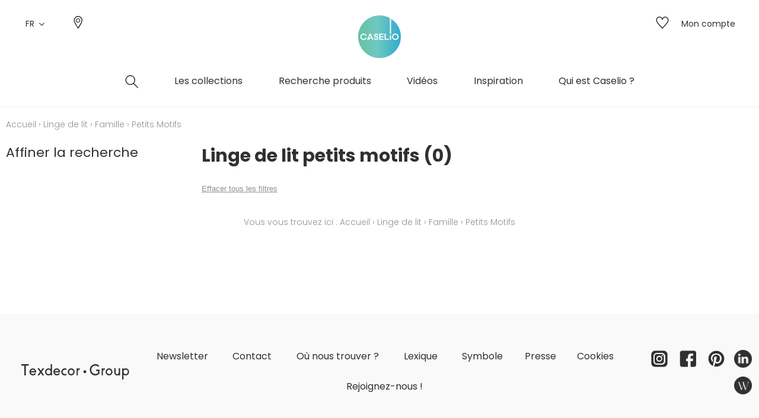

--- FILE ---
content_type: text/html; charset=UTF-8
request_url: https://www.caselio.com/fr/catalog/category/view/id/491
body_size: 19021
content:
<!doctype html>
<html lang="fr-FR">
<head >
    <script>
    var BASE_URL = 'https://www.caselio.com/fr/';
    var require = {
        "baseUrl": "https://www.caselio.com/static/version1764060498/frontend/texdecor/caselio/fr_FR"
    };
</script>
    <meta charset="utf-8"/>
<meta name="title" content="Linge de lit petits motifs - Caselio"/>
<meta name="description" content="Caselio Petits Motifs"/>
<meta name="robots" content="INDEX,FOLLOW"/>
<meta name="viewport" content="width=device-width, initial-scale=1.0, user-scalable=no"/>
<title>Linge de lit petits motifs - Caselio</title>
<link  rel="stylesheet" type="text/css"  media="all" href="https://www.caselio.com/static/version1764060498/frontend/texdecor/caselio/fr_FR/mage/calendar.css" />
<link  rel="stylesheet" type="text/css"  media="all" href="https://www.caselio.com/static/version1764060498/frontend/texdecor/caselio/fr_FR/css/main.css" />
<link  rel="stylesheet" type="text/css"  media="all" href="https://www.caselio.com/static/version1764060498/frontend/texdecor/caselio/fr_FR/Mageplaza_Core/css/font-awesome.min.css" />
<link  rel="stylesheet" type="text/css"  media="all" href="https://www.caselio.com/static/version1764060498/frontend/texdecor/caselio/fr_FR/Mageplaza_Core/css/magnific-popup.css" />
<link  rel="stylesheet" type="text/css"  media="all" href="https://www.caselio.com/static/version1764060498/frontend/texdecor/caselio/fr_FR/Mageplaza_Core/css/owl.carousel.css" />
<link  rel="stylesheet" type="text/css"  media="all" href="https://www.caselio.com/static/version1764060498/frontend/texdecor/caselio/fr_FR/Mgt_DeveloperToolbar/css/style.css" />
<link  rel="stylesheet" type="text/css"  media="all" href="https://www.caselio.com/static/version1764060498/frontend/texdecor/caselio/fr_FR/Neosoft_Catalog/css/liste_produits.css" />
<link  rel="stylesheet" type="text/css"  media="all" href="https://www.caselio.com/static/version1764060498/frontend/texdecor/caselio/fr_FR/Amasty_GdprCookie/css/source/mkcss/amgdprcookie.min.css" />
<script  type="text/javascript"  src="https://www.caselio.com/static/version1764060498/_cache/merged/d2ed57d026060ae3c388a34749d9b6bc.min.js"></script>
<link  rel="canonical" href="https://www.caselio.com/fr/catalog/category/view/s/petits-motifs/id/491/" />
<link  rel="icon" type="image/x-icon" href="https://www.caselio.com/media/favicon/stores/3/favicon-caselio.ico" />
<link  rel="shortcut icon" type="image/x-icon" href="https://www.caselio.com/media/favicon/stores/3/favicon-caselio.ico" />

<!-- Google tag (gtag.js) -->
<script async src="https://www.googletagmanager.com/gtag/js?id=G-CKV9RYKFDS"></script>
<script>
  window.dataLayer = window.dataLayer || [];
  function gtag(){dataLayer.push(arguments);}
  gtag('js', new Date());

  gtag('config', 'G-CKV9RYKFDS');
</script>
    <script>
    var BASE_STORE_CODE = 'caselio_fr_FR';
</script>


<script data-rocketjavascript="false">
    var MagefanWebP = {

        _canUseWebP: null,

        getUserAgentInfo: function(){
            try {
                var ua = navigator.userAgent,
                    tem,
                    M = ua.match(/(opera|chrome|safari|firefox|msie|trident(?=\/))\/?\s*(\d+)/i) || [];
                if (/trident/i.test(M[1])) {
                    tem = /\brv[ :]+(\d+)/g.exec(ua) || [];
                    return ['IE', (tem[1] || '')];
                }
                if (M[1] === 'Chrome') {
                    tem = ua.match(/\b(OPR|Edge)\/(\d+)/);
                    if (tem != null) {
                        tem = tem.slice(1);
                        tem[0] = tem[0].replace('OPR', 'Opera');
                        return tem;
                    }
                }
                M = M[2] ? [M[1], M[2]] : [navigator.appName, navigator.appVersion, '-?'];
                if ((tem = ua.match(/version\/(\d+)/i)) != null) M.splice(1, 1, tem[1]);
                return M;
            } catch (e) {
                return ['', 0];
            }
        },

        canUseWebP: function(){

            
            if (null !== this._canUseWebP){
                return this._canUseWebP;
            }

            try {
                var elem = document.createElement('canvas');
                if (!!(elem.getContext && elem.getContext('2d'))) {
                    var r = (elem.toDataURL('image/webp').indexOf('data:image/webp') == 0);
                    if (!r) {
                        var ua = this.getUserAgentInfo();
                        if (ua && ua.length > 1) {
                            ua[0] = ua[0].toLowerCase();
                            if ('firefox' == ua[0] && parseInt(ua[1]) >= 65) {
                                this._canUseWebP = true;
                                return this._canUseWebP;
                            }
                            if ('edge' == ua[0] && parseInt(ua[1]) >= 18) {
                                this._canUseWebP = true;
                                return this._canUseWebP;
                            }
                            if ('safari' == ua[0]) {
                                if (navigator.platform.includes('Mac')) {
                                    if (parseInt(ua[1]) >= 16) {
                                        this._canUseWebP = true;
                                    }
                                } else {
                                    if (parseInt(ua[1]) >= 15) {
                                        this._canUseWebP = true;
                                    }
                                }

                                return this._canUseWebP;
                            }
                        }
                    }

                    this._canUseWebP = r;
                    return this._canUseWebP;
                }
                this._canUseWebP = false;
                return this._canUseWebP;
            } catch (e) {
                console.log(e);
                this._canUseWebP = false;
                return this._canUseWebP;
            }
        },

        getOriginWebPImage: function(src) {
            if (src.indexOf('mf_webp') == -1) {
                return src;
            }

            var $array = src.split('/');
            var $imageFormat = '';

            for (var i = 0; i < $array.length; i++) {
                if ($array[i] == "mf_webp") {
                    $imageFormat = $array[i + 1];
                    $array.splice(i, 3);
                    break;
                }
            }
            src = $array.join('/');
            return src.replace('.webp', '.' + $imageFormat);
        },

        getWebUrl: function (imageUrl) {
            /* @var string */
            imageUrl = imageUrl.trim();
            var baseUrl = 'https://www.caselio.com/';
            var imageFormat = imageUrl.split('.').pop();

            if ('webp' === imageFormat) {
                return imageUrl;
            }

            var mediaBaseUrl = 'https://www.caselio.com/media/';
            var staticBaseUrl = 'https://www.caselio.com/static/';

            if (imageUrl.indexOf(mediaBaseUrl) == -1 && imageUrl.indexOf(staticBaseUrl) == -1) {
                return false;
            }

            var imagePath = imageUrl;
            imagePath = imagePath.replace(mediaBaseUrl, 'media/');
            imagePath = imagePath.replace(staticBaseUrl, 'static/');
            imagePath = imagePath.replace(baseUrl + 'pub/media/', 'media/');
            imagePath = imagePath.replace(baseUrl + 'pub/static/', 'static/');
            imagePath = imagePath.replace(/\.(jpg|jpeg|png|JPG|JPEG|PNG|gif|GIF)/i, '.webp');
            imagePath = mediaBaseUrl + 'mf_webp/' + imageFormat + '/' + imagePath;
            imagePath = imagePath.replace('%20', ' ');
            imagePath = imagePath.replace(/version\d{10}\//g, '');
            return imagePath;
        }
    };

    /* MagicToolboxContainer Fix */
    function MagefanWebPMagicToolboxContainerFix()
    {
        if (!MagefanWebP.canUseWebP()) {
            (function(){
                var i;
                var els = document.querySelectorAll(".MagicToolboxContainer a, .MagicToolboxContainer img");
                if (!els) return;
                var el;
                for (i=0; i<els.length; i++) {
                    el = els[i];
                    if (el.href) {
                        el.href = MagefanWebP.getOriginWebPImage(el.href);
                    }

                    if (el.getAttribute('webpimg')) {
                        el.src = MagefanWebP.getOriginWebPImage(el.getAttribute('webpimg'));
                    } else {
                        if (el.src) {
                            el.src = MagefanWebP.getOriginWebPImage(el.src);
                        }
                    }

                    if (el.dataset && el.dataset.image) {
                        el.dataset.image = MagefanWebP.getOriginWebPImage(el.dataset.image);
                    }

                }
            })();
        } else {
            replacePixelMagicToolbox();
            checkIfPixelReplaced();
        }
    }

    function replacePixelMagicToolbox() {
        (function() {
            var i, els = document.querySelectorAll(".MagicToolboxContainer img");

            if (!els) return;
            var el;

            for (i=0; i<els.length; i++) {
                el = els[i];

                if (el.getAttribute('webpimg')) {
                    el.src = el.getAttribute('webpimg');
                }
            }
        })();
    }

    function checkIfPixelReplaced() {
        var intervalCounter = 0,
            waitForMagicToolbox = setInterval(function() {
                if (document.querySelectorAll('figure img[src$="/p.jpg"]').length) {
                    replacePixelMagicToolbox();
                    clearInterval(waitForMagicToolbox);
                }

                if (intervalCounter > 10) {
                    clearInterval(waitForMagicToolbox);
                }

                intervalCounter++;
            }, 500);
    }

    document.addEventListener("DOMContentLoaded", function(){
        if (!MagefanWebP.canUseWebP()) {
            document.body.className += ' no-webp ';

            (function(){
                var i;
                var els = document.querySelectorAll('a[href$=".webp"]');
                if (!els) return;
                var el;
                for (i=0; i<els.length; i++) {
                    el = els[i];
                    if (el.href) {
                        el.href = MagefanWebP.getOriginWebPImage(el.href);
                    }
                }
            })();

        } else {
            document.body.className += ' webp-supported ';
        }
    });
</script>
<script>
    document.addEventListener("DOMContentLoaded", function(e){
        if (!MagefanWebP.canUseWebP()) {
            /* Replace some custom webp images with original one if webp is not supported */
            /* Can add <a> tag in future as well */
            setInterval(function(){
                document.querySelectorAll("img[src$='.webp']:not(.no-origin-webp-img)").forEach(function(el){
                    var scr = el.getAttribute('src');
                    var newScr = MagefanWebP.getOriginWebPImage(scr);

                    if (scr != newScr) {
                        el.setAttribute('src', newScr);
                    } else {
                        el.classList.add('no-origin-webp-img');
                    }
                });

            }, 1000);
        }

        function processLazyPictureImg(img)
        {
            var src = img.getAttribute('src');
            var keys = ['original', 'src', 'lazyload'];
            var original, _original;
            for (var i=0;i<keys.length;i++) {
                _original = img.getAttribute('data-' + keys[i]);
                if (_original) {
                    original = _original;
                    break;
                }
            }
            if (original == src) {

                if (img.getAttribute('data-mf-lazy-picture-img')) return;
                img.setAttribute('data-mf-lazy-picture-img', 1);


                img.parentElement.querySelectorAll('source').forEach(function(el){
                    var srcset = el.getAttribute('srcset');
                    var originalset = el.getAttribute('data-originalset');
                    if (originalset && (originalset != srcset)) {
                        el.setAttribute('srcset', originalset);
                        el.classList.remove('lazyload');
                    }
                });

                var lazyLoader = img.closest('.lazy-loader');
                if (lazyLoader) {
                    lazyLoader.classList.remove('lazy-loader');
                }

                document.querySelectorAll("picture img[src='"+src+"']").forEach(function(img){
                    processLazyPictureImg(img);
                });

            }
        }

        document.querySelectorAll('picture img[data-original],picture img[data-src],picture img[data-lazyload]').forEach(function(el){
            el.addEventListener('load', function(e){
                processLazyPictureImg(e.target);
            });
            processLazyPictureImg(el);
        });
    });
</script>
<style>
    picture.mfwebp source.lazyload,
    picture.mfwebp source.lazy {background:none;content:none;}
</style>
</head>
<body data-container="body" data-mage-init='{"loaderAjax": {}, "loader": { "icon": "https://www.caselio.com/static/version1764060498/frontend/texdecor/caselio/fr_FR/images/loader-2.gif"}}' class="page-with-filter has-loading page-products categorypath-linge-de-lit-famille-petits-motifs category-petits-motifs catalog-category-view page-layout-2columns-left">

<div class="loader">
        <div class="lds-roller">
            <div></div>
            <div></div>
            <div></div>
            <div></div>
            <div></div>
            <div></div>
            <div></div>
            <div></div>
        </div>
    </div>
<input type="hidden" id="marque-website" value="CASELIO"/>
<input type="hidden" id="main-marque-website" value="CASELIO"/>

<ff-communication add-params="filterSupportName&#x3D;Linge&#x2B;de&#x2B;lit,filterSupportName&#x3D;Linge&#x2B;de&#x2B;lit,filterSupportName&#x3D;Linge&#x2B;de&#x2B;lit,filterFamille&#x3D;Petits&#x2B;Motifs,filterFamily&#x3D;Petits&#x2B;Motifs,filterMarque&#x3D;CASELIO" search-immediate="true" url="https&#x3A;&#x2F;&#x2F;textdecor.fact-finder.fr&#x2F;FACT-Finder" version="7.3" channel="caselio" use-url-parameter="true" only-search-params="false" disable-single-hit-redirect="true" use-asn="true" use-found-words="false" use-campaigns="true" generate-advisor-tree="false" use-personalization="true" use-semantic-enhancer="true" use-aso="true" use-browser-history="true" use-cache="false" disable-cache="false" currency-code="EUR" currency-country-code="fr-FR">
    <ff-middleware>
        <ff-multi-attribute-parsing
                src-property="Attributes"
                store-in-property="Attributes"
                keep-original-in-property="OriginalMultiFilter"
                entry-separator="|"
                key-value-separator="="
        ></ff-multi-attribute-parsing>
    </ff-middleware>
</ff-communication>
<!-- Set FieldRoles -->
<script>
    document.addEventListener('ffReady', function () {
        factfinder.communication.fieldRoles = {"brand":"Brand","campaignProductNumber":"ProductNumber","deeplink":"ProductURL","description":"Description","displayProductNumber":"ProductNumber","ean":"EAN","imageUrl":"ImageURL","masterArticleNumber":"Master","price":"Price","productName":"Name","trackingProductNumber":"ProductNumber"};
    });
</script>
<script type="text/x-magento-init">
    {
        "ff-communication": {
            "Omikron_Factfinder/js/view/ffcommunication": {}
        }
    }
</script>
<script type="text/x-magento-init">
{
  ".search-wrapper": {
    "Omikron_Factfinder/js/search-redirect": {"targetUrl": "https\u003A\u002F\u002Fwww.caselio.com\u002Ffr\u002Ffactfinder\u002Fresult\u002F"}
  }
}
</script>

<script>
    window.guestWishlist = {
        addUrl:'https://www.caselio.com/fr/ecguestwishlist/index/add/',
        isActive: true,
        currentUrl: 'https://www.caselio.com/fr/catalog/category/view/id/491/'// use for add to cart form wishlist sidebar
    };
</script>
<script type="text/x-magento-init">
    {
        "body": {
            "addToWishlist": {"productType":["simple","configurable","virtual","grouped","bundle","downloadable"]}        }
    }
</script>
<script type="text/x-magento-init">
    {
        "*": {
            "mage/cookies": {
                "expires": null,
                "path": "\u002F",
                "domain": ".www.caselio.com",
                "secure": false,
                "lifetime": "3600"
            }
        }
    }
</script>
    <noscript>
        <div class="message global noscript">
            <div class="content">
                <p>
                    <strong>JavaScript semble être désactivé dans votre navigateur.</strong>
                    <span>Pour une meilleure expérience sur notre site, assurez-vous d&#039;activer JavaScript dans votre navigateur.</span>
                </p>
            </div>
        </div>
    </noscript>

<script>
    window.cookiesConfig = window.cookiesConfig || {};
    window.cookiesConfig.secure = false;
</script>
<script>
    require.config({
        map: {
            '*': {
                wysiwygAdapter: 'mage/adminhtml/wysiwyg/tiny_mce/tinymce4Adapter'
            }
        }
    });
</script>
<div  id="header"  class="header-wrapper" ><header  id="cs-m-header_cloned"  class="cs-m-header" ><div   class="cs-l-container" ><div   class="cs-m-header_content" ><div   class="cs-m-header_left" ><a class="cs-m-header_menu-mobile js-menu-mobile" id="a_open_mm" href="#"><i class="icon icon-menu "></i></a><div class="cs-m-header_language js-language" data-ui-id="language-switcher" id="switcher-language">
    <div class="language">
        <span class="text">FR<i class="icon icon-chevron-down"></i></span>
        <ul>
                                                                <li class="view-caselio_en_GB ">
                        <a href="https://www.caselio.com/fr/stores/store/redirect/___store/caselio_en_GB/___from_store/caselio_fr_FR/uenc/aHR0cHM6Ly93d3cuY2FzZWxpby5jb20vZW4vY2F0YWxvZy9jYXRlZ29yeS92aWV3L2lkLzQ5MQ%2C%2C/">
                            EN                        </a>
                    </li>
                                                                                </ul>
    </div>
</div>
<a class="cs-m-header_geoloc pr" title="Où nous trouver ?" href="https://www.caselio.com/fr/storelocator/">
    <i class="hide_on_hover icon icon-geolocalisation"></i>
    <i class="show_on_hover icon icon-geolocalisation-rollover"></i>
</a>
</div><div   class="cs-m-header_right" >
<a href="#" class=" cs-m-header_search pr js-search-open"> <i class="hide_on_hover icon icon-loupe"></i><i
            class="show_on_hover icon icon-loupe-rollover"></i></a>
<a href="https://www.caselio.com/fr/ecguestwishlist/" title="Mes listes d'envie" class="cs-m-header_wishlist pr"><i
            class="hide_on_hover icon icon-heart"></i><i class="show_on_hover icon icon-heart-rollover"></i></a>
<a href="https://espacepro.texdecor.com?from=Caselio" target="_blank" class="cs-m-header_espace-pro cs-c-link cs-c-link--simple">
    <span class="no-connect-esp" style="display: none">Espace pro</span>
    <span class="connect-esp">Mon compte</span>
</a>
<script type="text/x-magento-init">
    {
        "*": {
            "Neosoft_Catalog/js/product/connect": {
                "AjaxUrl": "https://espacepro.texdecor.com/customer/account/status?isAjax=true"
            }
        }
    }
</script>
</div><a
        class="cs-m-header_logo"
        href="https://www.caselio.com/fr/"
        title="Caselio"
        aria-label="store logo">
    <img src="https://www.caselio.com/static/version1764060498/frontend/texdecor/caselio/fr_FR/img/caselio/logo-caselio.svg"
         title="Caselio"
         alt="Caselio"
         style="width: 100%"
    />
</a>

<div   class="header content" >

<div class="cs-m-search search-wrapper">
    <div class="cs-m-search_content top-search-box">
        <div class="cs-m-search_input"> <i class="icon icon-loupe"></i>
            <ff-searchbox class="ff-searchbox" suggest-onfocus="true" use-suggest="true" select-onclick="true">
                <input class="js-autocomplete-open" onfocus='jQuery(".ffw-suggestContainer").addClass("open")' />
            </ff-searchbox>

            <button class="before-search"><i class="icon icon-loupe"></i><span>Rechercher</span></button>
            <ff-searchbutton>
                <button></button>
            </ff-searchbutton>
            <ff-suggest layout="block" unresolved class="ff-suggest-js ff-suggest-css">
    <section class="cs-m-search_col cs-m-search_col--suggestion" data-container="searchTerm">
        <div class="cs-m-search_title">Suggestion de recherche</div>
        <ul class="cs-m-search_list">
            <ff-suggest-item type="searchTerm">
                <li class="cs-m-search_item">
                    <a href="#">
                        <div class="cs-m-search_name">{{{name}}} ({{hitCount}})</div>
                    </a>
                </li>
            </ff-suggest-item>
        </ul>
    </section>
    <section class="cs-m-search_col" data-container="name">
        <div class="cs-m-search_title">Produits</div>
        <ul class="cs-m-search_list">
            <ff-suggest-item type="name">
                <li class="cs-m-search_item">
                    <a href="{{attributes.ProductURL}}" data-redirect="{{attributes.ProductURL}}">
                        <div class="cs-m-search_img"><img data-image="{{{suggestions.image}}}"></div>
                        <div class="cs-m-search_text">
                            <div class="cs-m-search_name">{{{name}}}</div>
                            <div class="cs-m-search_type">{{attributes.SupportName}}</div>
                        </div>
                    </a>
                </li>
            </ff-suggest-item>
        </ul>
        <a class="cs-m-search_voir-tout product" href="javascript:getRedirectAllProduct('https://www.caselio.com/fr/')">Voir tous les produits            <i class=" icon icon-arrow-right "></i></a>
    </section>
    <section class="cs-m-search_col" data-container="collection">
        <div class="cs-m-search_title">Les collections</div>
        <ul class="cs-m-search_list">
            <ff-suggest-item type="collection">
                <li class="cs-m-search_item cs-m-search_item--collection">
                    <a href="{{attributes.URL}}" data-redirect="{{attributes.URL}}">
                        <div class="cs-m-search_img"><img data-image="{{{suggestions.image}}}"></div>
                        <div class="cs-m-search_text">
                            <div class="cs-m-search_name">{{{name}}}</div>
                        </div>
                    </a>
                </li>
            </ff-suggest-item>
        </ul>
        <a href="https://www.caselio.com/fr/collections" class="cs-m-search_voir-tout">Voir toutes les collections            <i class=" icon icon-arrow-right "></i></a>
    </section>
</ff-suggest>
        </div>
        <div class="cs-m-search_reset">
            <button type="reset" value="Reset" onclick='jQuery(".cs-m-search").removeClass("open");jQuery(".ffw-suggestContainer").removeClass("open");jQuery(".ff-suggest-js > div").removeClass("open")'> <i class="icon icon-croix"></i>
            </button>
        </div>

</div>

<div data-block="minicart" class="minicart-wrapper">
    <a class="action showcart" href="https://www.caselio.com/fr/checkout/cart/"
       data-bind="scope: 'minicart_content'">
        <span class="text">Mon panier</span>
        <span class="counter qty empty"
              data-bind="css: { empty: !!getCartParam('summary_count') == false && !isLoading() }, blockLoader: isLoading">
            <span class="counter-number"><!-- ko text: getCartParam('summary_count') --><!-- /ko --></span>
            <span class="counter-label">
            <!-- ko if: getCartParam('summary_count') -->
                <!-- ko text: getCartParam('summary_count') --><!-- /ko -->
                <!-- ko i18n: 'items' --><!-- /ko -->
            <!-- /ko -->
            </span>
        </span>
    </a>
            <div class="block block-minicart"
             data-role="dropdownDialog"
             data-mage-init='{"dropdownDialog":{
                "appendTo":"[data-block=minicart]",
                "triggerTarget":".showcart",
                "timeout": "2000",
                "closeOnMouseLeave": false,
                "closeOnEscape": true,
                "triggerClass":"active",
                "parentClass":"active",
                "buttons":[]}}'>
            <div id="minicart-content-wrapper" data-bind="scope: 'minicart_content'">
                <!-- ko template: getTemplate() --><!-- /ko -->
            </div>
                    </div>
        <script>
        window.checkout = {"shoppingCartUrl":"https:\/\/www.caselio.com\/fr\/checkout\/cart\/","checkoutUrl":"https:\/\/www.caselio.com\/fr\/checkout\/","updateItemQtyUrl":"https:\/\/www.caselio.com\/fr\/checkout\/sidebar\/updateItemQty\/","removeItemUrl":"https:\/\/www.caselio.com\/fr\/checkout\/sidebar\/removeItem\/","imageTemplate":"Magento_Catalog\/product\/image_with_borders","baseUrl":"https:\/\/www.caselio.com\/fr\/","minicartMaxItemsVisible":5,"websiteId":"1","maxItemsToDisplay":10,"storeId":"3","storeGroupId":"1","customerLoginUrl":"https:\/\/www.caselio.com\/fr\/customer\/account\/login\/referer\/aHR0cHM6Ly93d3cuY2FzZWxpby5jb20vZnIvY2F0YWxvZy9jYXRlZ29yeS92aWV3L2lkLzQ5MS8%2C\/","isRedirectRequired":false,"autocomplete":"off","captcha":{"user_login":{"isCaseSensitive":false,"imageHeight":50,"imageSrc":"","refreshUrl":"https:\/\/www.caselio.com\/fr\/captcha\/refresh\/","isRequired":false,"timestamp":1769283306}}};
    </script>
    <script type="text/x-magento-init">
    {
        "[data-block='minicart']": {
            "Magento_Ui/js/core/app": {"components":{"minicart_content":{"children":{"subtotal.container":{"children":{"subtotal":{"children":{"subtotal.totals":{"config":{"display_cart_subtotal_incl_tax":0,"display_cart_subtotal_excl_tax":1,"template":"Magento_Tax\/checkout\/minicart\/subtotal\/totals"},"children":{"subtotal.totals.msrp":{"component":"Magento_Msrp\/js\/view\/checkout\/minicart\/subtotal\/totals","config":{"displayArea":"minicart-subtotal-hidden","template":"Magento_Msrp\/checkout\/minicart\/subtotal\/totals"}}},"component":"Magento_Tax\/js\/view\/checkout\/minicart\/subtotal\/totals"}},"component":"uiComponent","config":{"template":"Magento_Checkout\/minicart\/subtotal"}}},"component":"uiComponent","config":{"displayArea":"subtotalContainer"}},"item.renderer":{"component":"uiComponent","config":{"displayArea":"defaultRenderer","template":"Magento_Checkout\/minicart\/item\/default"},"children":{"item.image":{"component":"Magento_Catalog\/js\/view\/image","config":{"template":"Magento_Catalog\/product\/image","displayArea":"itemImage"}},"checkout.cart.item.price.sidebar":{"component":"uiComponent","config":{"template":"Magento_Checkout\/minicart\/item\/price","displayArea":"priceSidebar"}}}},"extra_info":{"component":"uiComponent","config":{"displayArea":"extraInfo"}},"promotion":{"component":"uiComponent","config":{"displayArea":"promotion"}}},"config":{"itemRenderer":{"default":"defaultRenderer","simple":"defaultRenderer","virtual":"defaultRenderer"},"template":"Magento_Checkout\/minicart\/content"},"component":"Magento_Checkout\/js\/view\/minicart"}},"types":[]}        },
        "*": {
            "Magento_Ui/js/block-loader": "https\u003A\u002F\u002Fwww.caselio.com\u002Fstatic\u002Fversion1764060498\u002Ffrontend\u002Ftexdecor\u002Fcaselio\u002Ffr_FR\u002Fimages\u002Floader\u002D1.gif"
        }
    }
    </script>
</div>


</div></div></div>    <div class="sections ">
                <div class="section-items -items"
             data-mage-init='{"tabs":{"openedState":"active"}}'>
                                            <div class="section-item-title -item-title"
                     data-role="collapsible">
                    <a class="-item-switch"
                       data-toggle="switch" href="#store.menu">
                                            </a>
                </div>
                <div class="section-item-content -item-content"
                     id="store.menu"
                     data-role="content">
                    
              <ul class="cs-c-navigation">
                  <li>
                      <a class="cs-c-navigation_search js-search-open" href="#">
                          <i class="hide_on_hover icon icon-loupe"></i><i class="show_on_hover icon icon-loupe-rollover"></i>
                      </a>
                  </li>
                  <li class="level0 dropdown level-top  ui-menu-item">
                    <a class=" js-touch js-hover level-top ui-corner-all" href="https://www.caselio.com/fr/collections/" ><span>Les collections</span></a><div class="cs-c-navigation_submenu">
    <ul class="cs-m-menu-tab">
            </ul>
</div>
</li><li class="level0 dropdown bss-megamenu-fw level-top  ui-menu-item">
                    <a class="js-has-children js-touch js-hover level-top ui-corner-all" href="#" ><span>Recherche produits</span></a><div class="cs-c-navigation_submenu">
                        <ul class="cs-m-menu-tab"><li><span class="brand_title">CASELIO</span></li><li class=" hovered touched "><a class="js-touch js-hover js-has-children" href="https://www.caselio.com/fr/catalog/category/view/s/papier-peint/id/956/">Papier peint</a><ul class="cs-m-menu-tab_right"><li>
                         <span class="title">Famille</span><ul><li><a href="https://www.caselio.com/fr/catalog/category/view/s/uni-faux-unis-texture/id/1464/">Uni / faux unis / texture</a></li><li><a href="https://www.caselio.com/fr/catalog/category/view/s/dessins/id/958/">Dessins</a></li><li><a href="https://www.caselio.com/fr/catalog/category/view/s/petits-motifs/id/960/">Petits motifs</a></li></ul></li><li>
                         <span class="title">Couleurs</span><ul><li><a href="https://www.caselio.com/fr/catalog/category/view/s/blanc/id/966/">Blanc</a></li><li><a href="https://www.caselio.com/fr/catalog/category/view/s/beige/id/965/">Beige</a></li><li><a href="https://www.caselio.com/fr/catalog/category/view/s/jaune/id/969/">Jaune</a></li><li><a href="https://www.caselio.com/fr/catalog/category/view/s/vert/id/976/">Vert</a></li><li><a href="https://www.caselio.com/fr/catalog/category/view/s/bleu/id/967/">Bleu</a></li><li><a href="https://www.caselio.com/fr/catalog/category/view/s/rose/id/974/">Rose</a></li><li><a href="https://www.caselio.com/fr/catalog/category/view/s/orange/id/973/">Orange</a></li><li><a href="https://www.caselio.com/fr/catalog/category/view/s/rouge/id/975/">Rouge</a></li><li><a href="https://www.caselio.com/fr/catalog/category/view/s/violet/id/977/">Violet</a></li><li><a href="https://www.caselio.com/fr/catalog/category/view/s/marron/id/970/">Marron</a></li><li><a href="https://www.caselio.com/fr/catalog/category/view/s/gris/id/968/">Gris</a></li><li><a href="https://www.caselio.com/fr/catalog/category/view/s/noir/id/972/">Noir</a></li><li><a href="https://www.caselio.com/fr/catalog/category/view/s/multicouleurs/id/971/">Multicouleurs</a></li></ul></li><li>
                         <span class="title">Motifs</span><ul><li><a href="https://www.caselio.com/fr/catalog/category/view/s/animal/id/980/">Animal</a></li><li><a href="https://www.caselio.com/fr/catalog/category/view/s/chevron/id/982/">Chevron</a></li><li><a href="https://www.caselio.com/fr/catalog/category/view/s/cuisine/id/984/">Cuisine</a></li><li><a href="https://www.caselio.com/fr/catalog/category/view/s/enfant-ado/id/985/">Enfant / ado</a></li><li><a href="https://www.caselio.com/fr/catalog/category/view/s/faux-uni-texture/id/987/">Faux unis / texture</a></li><li><a href="https://www.caselio.com/fr/catalog/category/view/s/figuratif/id/988/">Figuratif</a></li><li><a href="https://www.caselio.com/fr/catalog/category/view/s/floral/id/989/">Floral</a></li><li><a href="https://www.caselio.com/fr/catalog/category/view/s/imitant-trompe-l-oeil/id/991/">Trompe l'œil</a></li><li><a href="https://www.caselio.com/fr/catalog/category/view/s/ornemental/id/994/">Ornemental</a></li><li><a href="https://www.caselio.com/fr/catalog/category/view/s/petit-motif/id/995/">Petit motif</a></li><li><a href="https://www.caselio.com/fr/catalog/category/view/s/rayure/id/996/">Rayures</a></li><li><a href="https://www.caselio.com/fr/catalog/category/view/s/uni/id/997/">Unis</a></li><li><a href="https://www.caselio.com/fr/catalog/category/view/s/vegetal/id/998/">Végétal</a></li></ul></li><li class="colImg"><ul><li><p><picture class="mfwebp">                <source  width="228" height="307" type="image/webp" srcset="https://www.caselio.com/media/mf_webp/jpg/media/CAL/PAP.webp">                 <img data-webpconverted="1" src="https://www.caselio.com/media/CAL/PAP.jpg" alt="" width="228" height="307"></picture></p></li><li class="voir_tout"><a href="https://www.caselio.com/fr/catalog/category/view/s/papier-peint/id/956/">Voir tous les <br>papiers peints</a></li></ul></li></ul></li><li class=" hovered touched "><a class="js-touch js-hover js-has-children" href="https://www.caselio.com/fr/catalog/category/view/s/panoramique/id/47/">Panoramiques</a><ul class="cs-m-menu-tab_right"><li>
                         <span class="title">Famille</span><ul><li><a href="https://www.caselio.com/fr/catalog/category/view/s/dessins/id/49/">Dessins</a></li></ul></li><li>
                         <span class="title">Couleurs</span><ul><li><a href="https://www.caselio.com/fr/catalog/category/view/s/blanc/id/57/">Blanc</a></li><li><a href="https://www.caselio.com/fr/catalog/category/view/s/beige/id/56/">Beige</a></li><li><a href="https://www.caselio.com/fr/catalog/category/view/s/jaune/id/60/">Jaune</a></li><li><a href="https://www.caselio.com/fr/catalog/category/view/s/vert/id/67/">Vert</a></li><li><a href="https://www.caselio.com/fr/catalog/category/view/s/bleu/id/58/">Bleu</a></li><li><a href="https://www.caselio.com/fr/catalog/category/view/s/rose/id/65/">Rose</a></li><li><a href="https://www.caselio.com/fr/catalog/category/view/s/orange/id/64/">Orange</a></li><li><a href="https://www.caselio.com/fr/catalog/category/view/s/rouge/id/66/">Rouge</a></li><li><a href="https://www.caselio.com/fr/catalog/category/view/s/violet/id/68/">Violet</a></li><li><a href="https://www.caselio.com/fr/catalog/category/view/s/marron/id/61/">Marron</a></li><li><a href="https://www.caselio.com/fr/catalog/category/view/s/gris/id/59/">Gris</a></li><li><a href="https://www.caselio.com/fr/catalog/category/view/s/noir/id/63/">Noir</a></li><li><a href="https://www.caselio.com/fr/catalog/category/view/s/multicouleurs/id/62/">Multicouleurs</a></li></ul></li><li>
                         <span class="title">Motifs</span><ul><li><a href="https://www.caselio.com/fr/catalog/category/view/s/abstrait/id/70/">Abstrait</a></li><li><a href="https://www.caselio.com/fr/catalog/category/view/s/animal/id/71/">Animal</a></li><li><a href="https://www.caselio.com/fr/catalog/category/view/s/cuisine/id/75/">Cuisine</a></li><li><a href="https://www.caselio.com/fr/catalog/category/view/s/enfant-ado/id/76/">Enfant / ado</a></li><li><a href="https://www.caselio.com/fr/catalog/category/view/s/figuratif/id/79/">Figuratif</a></li><li><a href="https://www.caselio.com/fr/catalog/category/view/s/floral/id/80/">Floral</a></li><li><a href="https://www.caselio.com/fr/catalog/category/view/s/imitant-trompe-l-oeil/id/82/">Imitant trompe l'œil</a></li><li><a href="https://www.caselio.com/fr/catalog/category/view/s/imitant-trompe-oeil/id/83/">Imitant trompe oeil</a></li><li><a href="https://www.caselio.com/fr/catalog/category/view/s/petit-motif/id/86/">Petit motif</a></li><li><a href="https://www.caselio.com/fr/catalog/category/view/s/vegetal/id/89/">Végétal</a></li><li><a href="https://www.caselio.com/fr/catalog/category/view/s/wording/id/90/">Wording</a></li></ul></li><li class="colImg"><ul><li><p><picture class="mfwebp">                <source  width="228" height="275" type="image/webp" srcset="https://www.caselio.com/media/mf_webp/jpg/media/CAL/PANO.webp">                 <img data-webpconverted="1" src="https://www.caselio.com/media/CAL/PANO.jpg" alt="" width="228" height="275"></picture></p></li><li class="voir_tout"><a href="https://www.caselio.com/fr/catalog/category/view/s/panoramique/id/47/">Voir tous les panoramiques</a></li></ul></li></ul></li><li class=" hovered touched "><a class="js-touch js-hover js-has-children" href="https://www.caselio.com/fr/catalog/category/view/s/tissus/id/355/">Tissus</a><ul class="cs-m-menu-tab_right"><li>
                         <span class="title">Famille</span><ul><li><a href="https://www.caselio.com/fr/catalog/category/view/s/unis/id/362/">Unis</a></li><li><a href="https://www.caselio.com/fr/catalog/category/view/s/dessins/id/357/">Dessins</a></li><li><a href="https://www.caselio.com/fr/catalog/category/view/s/petits-motifs/id/359/">Petits motifs</a></li></ul></li><li>
                         <span class="title">Couleurs</span><ul><li><a href="https://www.caselio.com/fr/catalog/category/view/s/blanc/id/365/">Blanc</a></li><li><a href="https://www.caselio.com/fr/catalog/category/view/s/jaune/id/368/">Jaune</a></li><li><a href="https://www.caselio.com/fr/catalog/category/view/s/vert/id/375/">Vert</a></li><li><a href="https://www.caselio.com/fr/catalog/category/view/s/bleu/id/366/">Bleu</a></li><li><a href="https://www.caselio.com/fr/catalog/category/view/s/rose/id/373/">Rose</a></li><li><a href="https://www.caselio.com/fr/catalog/category/view/s/orange/id/372/">Orange</a></li><li><a href="https://www.caselio.com/fr/catalog/category/view/s/rouge/id/374/">Rouge</a></li><li><a href="https://www.caselio.com/fr/catalog/category/view/s/violet/id/376/">Violet</a></li><li><a href="https://www.caselio.com/fr/catalog/category/view/s/gris/id/367/">Gris</a></li></ul></li><li>
                         <span class="title">Types</span><ul><li><a href="https://www.caselio.com/fr/catalog/category/view/s/polyester/id/1075/">Polyester</a></li><li><a href="https://www.caselio.com/fr/catalog/category/view/s/coton/id/1054/">Coton</a></li><li><a href="https://www.caselio.com/fr/catalog/category/view/s/aspect-coton/id/1045/">Aspect coton</a></li></ul></li><li class="colImg"><ul><li><p><picture class="mfwebp">                <source  type="image/webp" srcset="https://www.caselio.com/media/mf_webp/jpg/media/FEATHER.webp">                 <img data-webpconverted="1" src="https://www.caselio.com/media/FEATHER.jpg" alt=""></picture></p></li><li class="voir_tout"><a href="https://www.caselio.com/fr/catalog/category/view/s/tissus/id/355/">Voir tous les tissus</a></li></ul></li></ul></li><li class=" hovered touched "><a class="js-touch js-hover js-has-children" href="https://www.caselio.com/fr/catalog/category/view/s/stickers/id/311/">Stickers</a><ul class="cs-m-menu-tab_right"><li>
                         <span class="title">Couleurs</span><ul><li><a href="https://www.caselio.com/fr/catalog/category/view/s/rose/id/329/">Rose</a></li></ul></li><li class="colImg"><ul><li><p><picture class="mfwebp">                <source  width="228" height="307" type="image/webp" srcset="https://www.caselio.com/media/mf_webp/jpg/media/STK.webp">                 <img data-webpconverted="1" src="https://www.caselio.com/media/STK.jpg" alt="" width="228" height="307"></picture></p></li><li class="voir_tout"><a href="https://www.caselio.com/fr/catalog/category/view/s/stickers/id/311/">Voir tous les stickers</a></li></ul></li></ul></li></ul></div></li><li class="level0 dropdown bss-megamenu-fw level-top  ui-menu-item">
                    <a class="js-has-children js-touch js-hover level-top ui-corner-all" href="#" ><span>Vidéos</span></a><div class="cs-c-navigation_submenu"><div class="row"><div class="col-sm-12"><div class="widget block block-static-block">
    <ul class="cs-m-menu-photos">
<li><a href="https://www.caselio.com/fr/videos?filters=inspiration"><picture class="image-loaded"><picture class="mfwebp">                <source  width="230" height="230" type="image/webp" srcset="https://www.caselio.com/media/mf_webp/JPG/media/video/Layer_vide_os_Inspiration_CAL.webp">                 <img data-webpconverted="1" class="cs-m-menu-photos_img lazyloaded" src="https://www.caselio.com/media/video/Layer_vide_os_Inspiration_CAL.JPG" alt="Tendances " width="230" height="230"></picture></picture> <span class="cs-m-menu-photos_title">Inspirations</span></a></li>
<li><a href="https://www.caselio.com/fr/videos?filters=tutoriel"> <picture class="image-loaded"><picture class="mfwebp">                <source  width="230" height="230" type="image/webp" srcset="https://www.caselio.com/media/mf_webp/JPG/media/video/layer_vide_o_tutoriel_caselio.webp">                 <img data-webpconverted="1" class="cs-m-menu-photos_img lazyloaded" src="https://www.caselio.com/media/video/layer_vide_o_tutoriel_caselio.JPG" alt="Tendances " width="230" height="230"></picture></picture> <span class="cs-m-menu-photos_title">Tutoriels</span></a></li>
</ul></div>
<div class="widget block block-static-block">
    </div>
<div class="widget block block-static-block">
    </div>
<div class="widget block block-static-block">
    </div>
</div></div></div></li><li class="level0 dropdown bss-megamenu-fw level-top  ui-menu-item">
                    <a class="js-has-children js-touch js-hover level-top ui-corner-all" href="#" ><span>Inspiration</span></a><div class="cs-c-navigation_submenu"><div class="row"><div class="col-sm-12"><div class="widget block block-static-block">
    <ul class="cs-m-menu-photos">
<li><a href="https://www.caselio.com/fr/blog.html/"> <picture> <source srcset="https://www.caselio.com/media/inspi1.jpg" type="image/jpeg" data-srcset="https://www.caselio.com/media/inspi1.jpg"> <img class="lazyload cs-m-menu-photos_img" src="https://www.caselio.com/media/inspi1.jpg" data-src="https://www.caselio.com/media/megamenu/inspi1.jpg" width="264" height="264"> </picture> <span class="cs-m-menu-photos_title">Actualités</span> </a></li>
<li><a href="https://www.caselio.com/fr/tendances/liste/"> <picture> <source srcset="https://www.caselio.com/media/inspi2.jpg" type="image/webp" data-srcset="https://www.caselio.com/media/inspi2.jpg"> <source srcset="https://www.caselio.com/media/inspi2.jpg" type="image/jpeg" data-srcset="https://www.caselio.com/media/inspi2.jpg"> <picture class="mfwebp">                <source  width="264" height="264" type="image/webp" srcset="https://www.caselio.com/media/mf_webp/jpg/media/inspi2.webp">                 <img data-webpconverted="1" class="lazyload cs-m-menu-photos_img" src="https://www.caselio.com/media/inspi2.jpg" data-src="https://www.caselio.com/media/inspi2.jpg" width="264" height="264"></picture> </picture> <span class="cs-m-menu-photos_title">Tendance</span> </a></li>
<li><a href="https://www.caselio.com/fr/brochure/"> <picture> <source srcset="https://www.caselio.com/media/inspi3.jpg" type="image/webp" data-srcset="https://www.caselio.com/media/inspi3.jpg"> <source srcset="https://www.caselio.com/media/inspi3.jpg" type="image/jpeg" data-srcset="https://www.caselio.com/media/inspi3.jpg"> <picture class="mfwebp">                <source  width="264" height="264" type="image/webp" srcset="https://www.caselio.com/media/mf_webp/jpg/media/inspi3.webp">                 <img data-webpconverted="1" class="lazyload cs-m-menu-photos_img" src="https://www.caselio.com/media/inspi3.jpg" data-src="https://www.caselio.com/media/inspi3.jpg" width="264" height="264"></picture> </picture> <span class="cs-m-menu-photos_title">Brochure</span> </a></li>
</ul>


</div>
 <div class="widget block block-static-block">
    </div>
</div></div></div></li><li class="level0 dropdown level-top  ui-menu-item">
                    <a class=" js-touch js-hover level-top ui-corner-all" href="https://www.caselio.com/fr/marque/" ><span>Qui est Caselio ?</span></a><div class="cs-c-navigation_submenu">
    <ul class="cs-m-menu-tab">
            </ul>
</div>
</li>                            </ul>



                </div>
                    </div>
    </div>
</header></div><div  id="page"  class="page-wrapper" ><main   class="cs-l-main" ><a id="contentarea" tabindex="-1"></a>
<div   class="cs-l-container cs-l-container--product-list" >    <div class="cs-c-breadcrumbs ">
        <span xmlns:v="http://rdf.data-vocabulary.org/#">
            <span typeof="v:Breadcrumb">
                                                                            <a rel="v:url" property="v:title" href="https://www.caselio.com/fr/" title="Aller à la page d&#039;accueil">Accueil</a>
                        ›
                                                                                <a rel="v:url" property="v:title" href="https://www.caselio.com/fr/catalog/category/view/s/linge-de-lit/id/487/" title="">Linge de lit</a>
                        ›
                                                                                <a rel="v:url" property="v:title" href="https://www.caselio.com/fr/catalog/category/view/s/famille/id/488/" title="">Famille</a>
                        ›
                                                                                <span class="breadcrumb_last">Petits Motifs</span>
                                                </span>
        </span>
    </div>
<div   class="page messages" ><div data-placeholder="messages"></div>
<div data-bind="scope: 'messages'">
    <!-- ko if: cookieMessages && cookieMessages.length > 0 -->
    <div role="alert" data-bind="foreach: { data: cookieMessages, as: 'message' }" class="messages">
        <div data-bind="attr: {
            class: 'message-' + message.type + ' ' + message.type + ' message',
            'data-ui-id': 'message-' + message.type
        }">
            <div data-bind="html: $parent.prepareMessageForHtml(message.text)"></div>
        </div>
    </div>
    <!-- /ko -->

    <!-- ko if: messages().messages && messages().messages.length > 0 -->
    <div role="alert" data-bind="foreach: { data: messages().messages, as: 'message' }" class="messages">
        <div data-bind="attr: {
            class: 'message-' + message.type + ' ' + message.type + ' message',
            'data-ui-id': 'message-' + message.type
        }">
            <div data-bind="html: $parent.prepareMessageForHtml(message.text)"></div>
        </div>
    </div>
    <!-- /ko -->
</div>
<script type="text/x-magento-init">
    {
        "*": {
            "Magento_Ui/js/core/app": {
                "components": {
                        "messages": {
                            "component": "Magento_Theme/js/view/messages"
                        }
                    }
                }
            }
    }
</script>
</div><div   class="columns" ><div   class="column main" ><div   class="cs-l-page--product-list" ><div class="cs-l-page_filters">
    <div class="js-to-scroll">
        <div id="list-filter" class="cs-m-filter">
            <div class="cs-m-filter_header">
                <div class="cs-m-filter_title">
                    <button class="cs-c-btn cs-c-btn--icon cs-m-filter_close js-filter-close" type="button">
                        <i class="icon icon-chevron-left"></i></button>
                    <span>Affiner la recherche</span>
                </div>
                <button class="cs-c-link cs-m-filter_delete js-uncheck-all" data-content=".cs-m-filter_list" type="button">
                    <ff-asn-remove-all-filter remove-params>Effacer tous les filtres</ff-asn-remove-all-filter>
                </button>
            </div>
            <ff-asn align="vertical" unresolved class="cs-m-filter_list">
                <!--use this as a default template for all groups-->
                <ff-asn-group for-group="all" class="cs-m-filter_row js-box_limitable ff-asn-group-css" opened>
                    <ff-asn-group-element class="ff-asn-group-element-css">
                        <div slot="selected" class="cs-m-field--checkbox">
                            <input id="filter-{{group.groupOrder}}-{{element.filterId}}" class="cs-m-field_input" name="" type="checkbox" checked><label for="filter-{{group.groupOrder}}-{{element.filterId}}" class="cs-m-field_label ">{{element.name}}</label>
                        </div>
                        <div slot="unselected" class="cs-m-field--checkbox">
                            <input id="filter-{{group.groupOrder}}-{{element.filterId}}" class="cs-m-field_input" name="" type="checkbox"><label for="filter-{{group.groupOrder}}-{{element.filterId}}" class="cs-m-field_label ">{{element.name}}</label>
                        </div>
                    </ff-asn-group-element>

                    <div slot="groupCaption" class="cs-m-filter_label">
                        {{group.name}}
                        <i class="icon icon-chevron-down"></i><i class="icon icon-chevron-up"></i>
                    </div>


                    <div opened data-container="detailedLinks" class="cs-m-filter_content">
                        <!--we'll show all links which should be displayed immediately aside this element-->
                        <div data-content="detailedLinks" class="cs-m-filter_list cs-m-filter_list--checkbox js-box_limitable limited"></div>

                        <div class="marginBottom"></div>
                    </div>
                    <!--use this container for automatically showing the hiddenLinks container on tap-->
                    <div data-container="showMore">
                        <span class="cs-m-filter_more"><button class="js-plus"><i class="icon icon-chevron-down"></i> Voir plus</button></span>
                        <!-- set the padding on an inner element so we don't suffer from height 0 + padding issues-->

                    </div>
                    <div data-container="hiddenLinks" class="cs-m-filter_content">
                        <!--we'll hide all links which should NOT be displayed immediately aside this element-->
                        <div data-content="hiddenLinks" class="cs-m-filter_list cs-m-filter_list--checkbox js-box_limitable limited"></div>

                        <!--use this container for automatically hiding the hiddenLinks container on tap-->
                        <div data-container="showLess">

                            <!-- set the padding on an inner element so we don't suffer from height 0 + padding issues-->
                            <span class="cs-m-filter_more"><button class="js-moins"><i class=" icon icon-chevron-up"></i> Voir moins</button></span>
                        </div>
                        <div class="marginBottom"></div>
                    </div>
                </ff-asn-group>
                <ff-asn-group for-group="Couleurs" class="cs-m-filter_row js-box_limitable ff-asn-group-css" opened>
                    <ff-asn-group-element class="ff-asn-group-element-css">
                        <label slot="selected" for="filter-{{group.groupOrder}}-{{element.filterId}}" class="cs-m-field--color">
                            <input id="filter-{{group.groupOrder}}-{{element.filterId}}" class="cs-m-field_input" name="color" type="checkbox" checked/>
                            {{#element.hexa}}
                                <span class="cs-c-color cs-c-color--filter " style="background-color:{{element.hexa}};background-image: url({{element.imageUrl}});"></span>
                            {{/element.hexa}}
                            {{^element.hexa}}
                                <span class="cs-c-color cs-c-color--filter cs-c-color--white " style="background-image: url({{element.imageUrl}});"></span>
                            {{/element.hexa}}
                        </label>
                        <label slot="unselected" for="filter-{{group.groupOrder}-{{element.filterId}}" class="cs-m-field--color">
                            <input id="filter-{{group.groupOrder}}-{{element.filterId}}" class="cs-m-field_input" name="color" type="checkbox"/>
                            {{#element.hexa}}
                                <span class="cs-c-color cs-c-color--filter " style="background-color:{{element.hexa}};background-image: url({{element.imageUrl}});"></span>
                            {{/element.hexa}}
                            {{^element.hexa}}
                                <span class="cs-c-color cs-c-color--filter cs-c-color--white " style="background-image: url({{element.imageUrl}});"></span>
                            {{/element.hexa}}                        </label>
                    </ff-asn-group-element>

                    <div slot="groupCaption" class="cs-m-filter_label">
                        {{group.name}}
                        <i class="icon icon-chevron-down"></i><i class="icon icon-chevron-up"></i>
                    </div>


                    <div opened data-container="detailedLinks" class="cs-m-filter_content cs-m-filter_content--color">
                        <!--we'll show all links which should be displayed immediately aside this element-->
                        <div data-content="detailedLinks" class="cs-m-filter_list--color"></div>

                        <div class="marginBottom"></div>
                    </div>
                    <!--use this container for automatically showing the hiddenLinks container on tap-->
                    <div data-container="showMore">
                        <span class="cs-m-filter_more"><button class="js-plus"><i class="icon icon-chevron-down"></i> Voir plus</button></span>
                        <!-- set the padding on an inner element so we don't suffer from height 0 + padding issues-->

                    </div>
                    <div data-container="hiddenLinks" class="cs-m-filter_content cs-m-filter_content--color">
                        <!--we'll hide all links which should NOT be displayed immediately aside this element-->
                        <div data-content="hiddenLinks" class="cs-m-filter_list--color"></div>

                        <!--use this container for automatically hiding the hiddenLinks container on tap-->
                        <div data-container="showLess">

                            <!-- set the padding on an inner element so we don't suffer from height 0 + padding issues-->
                            <span class="cs-m-filter_more"><button class="js-moins"><i class=" icon icon-chevron-up"></i> Voir moins</button></span>
                        </div>
                        <div class="marginBottom"></div>
                    </div>
                </ff-asn-group>

                <!--style all groups with filter style TREE-->
                <ff-asn-group filter-style="TREE" opened class="cursor">
                    <ff-asn-group-element>
                        <div slot="selected">
                            &nbsp;&nbsp;<span class="filterName"><b>{{element.name}}</b></span>
                        </div>
                        <div slot="unselected">
                            &nbsp;<span class="filterArrowRight"></span>&nbsp;<span class="filterName">{{element.name}}</span>
                        </div>
                    </ff-asn-group-element>
                    <div slot="groupCaption" class="groupCaption">
                        {{group.name}} <span class="filterArrowDown">&nbsp;</span>
                    </div>
                    <div opened data-container="detailedLinks">
                        <div data-content="detailedLinks"></div>
                        <div class="marginBottom"></div>
                    </div>
                </ff-asn-group>

                <!--style slider groups-->
                <ff-asn-group-slider>
                    <div slot="groupCaption" class="groupCaption">
                        {{group.name}}<span class="filterArrowDown">&nbsp;</span>
                    </div>
                    <ff-slider-control submit-on-input="true">
                        <input data-control='1'
                               style="position: absolute; width: 60px;left: 15px;top:12px;">
                        <input
                                data-control='2' style="position: absolute; width: 60px;right: 15px;top:12px;">

                        <ff-slider current-min-value="0" style="width: 150px;margin-top: 30px;">
                            <div slot="slider1" id="slider1" class="sliderBtn"></div>
                            <div slot="slider2" id="slider2" class="sliderBtn"></div>
                        </ff-slider>
                    </ff-slider-control>
                </ff-asn-group-slider>
            </ff-asn>
        </div>
    </div>
    <div class="cs-m-filter_footer">
        <a class="cs-c-btn   cs-c-btn--primary js-filter-close" href="#">
            Afficher les<ff-template scope="result" unresolved>&nbsp;{{resultCount}}&nbsp;</ff-template>résultats        </a>
    </div>
</div>
<div class="cs-l-page_results">
    <div class="cs-m-list_header cs-m-list_header--product-list ">
        <h1 class="cs-m-list_header_title">
                           Linge de lit petits motifs                        <ff-template scope="result" unresolved><span>({{resultCount}})</span></ff-template>
        </h1>
        <div class="cs-m-list_header_text">
                            <p class="cs-c-paragraph cs-c-paragraph--3-line-small js-box_limitable limited"></p>
                    </div>

        <div class="cs-m-list_header_filter">
            <div class="cs-m-filter">
                <div class="cs-m-filter_current">
                    <ff-filter-cloud unresolved>
                        <span data-template="filter" class="cs-c-chip "><button type="button" class="cs-c-chip_button">{{element.name}}<i class="icon icon-croix"></i></button></span>
                    </ff-filter-cloud>
                    <div class="cs-m-filter_open">
                        <button class="  js-filter-open" type="button">Affiner la recherche</button>
                    </div>
                    <ff-asn-remove-all-filter>
                        <button class="cs-c-link cs-m-filter_delete js-uncheck-all" data-content=".cs-m-filter_list" type="button" remove-params="true">
                            Effacer tous les filtres                        </button>
                    </ff-asn-remove-all-filter>
                </div>
            </div>
        </div>


    </div>
    <div id="loader-wishlist">
        <div class="container-loader"></div>
    </div>

    <ff-record-list unresolved class="cs-m-list cs-m-list--product" restore-scroll-position="true">
        <ff-record class="cs-m-list_item">
            <div class="cs-c-product cs-m-product">
                <input type="hidden" id="product-to-wishlist" value="{{record.MagentoId}}"/>
                <div class="cs-c-product_img">
                    <a href="{{record.ProductURL}}" data-redirect="{{record.ProductURL}}" data-redirect-target="_self">
                        <img class="lazyload" data-image alt="" data-src="{{record.ImageURL}}" />
                        {{#record.AmbianceURL}}
                        <img class="ambiance lazyload" data-image alt="" data-src="{{record.AmbianceURL}}" />
                        {{/record.AmbianceURL}}
                    </a>
                    <button class="cs-c-product_wishlist  cs-c-btn cs-c-btn--icon">
                        <i class="show_on_hover icon icon-heart"></i><i class="icon icon-heart-rollover"></i>
                    </button>
                    <div id="wishlist-block" class="wishlist-block">
                    </div>
                </div>
                    {{#record.Nouveaute}}<p class="cs-c-product_meta">{{record.newTexte}}</p>{{/record.Nouveaute}}

                <p class="cs-c-product_title">
                        <a data-redirect="{{record.ProductURL}}" data-redirect-target="_self" data-anchor="{{record.ProductURL}}">{{record.Name}}</a>
                    </p>
                    <p class="cs-c-product_ref">{{record.Marque}}</p>


                    <span class="cs-c-product_infos">{{record.SupportName}}
                     {{#record.NbVariants}}
                    <span class="tiret {{record.SupportName}}"></span>
                        <span class="nb-color {{record.SupportName}}">{{record.NbVariants}} {{#record.hasOneVariant}}couleur{{/record.hasOneVariant}}{{^record.hasOneVariant}}couleurs{{/record.hasOneVariant}}</span></span>
                        {{/record.NbVariants}}

                    <div class="cs-c-product_color">
                        <div class="cs-m-list cs-m-list--color">
                            {{#record.childs}}
                            <div class="cs-m-list_item">
                                <a href="{{url}}" class="cs-c-color">
                                    <picture>
                                        <source
                                            data-srcset="{{image}}"
                                            type="image/jpeg">

                                        <img alt="" class="lazyload"  data-src="{{image}}">
                                    </picture>
                                </a>
                            </div>
                            {{/record.childs}}
                            {{#record.moreChildsCount}}
                            <div class="cs-m-list_item">
                                <a href="#" class="cs-c-color cs-c-color--number">+{{record.moreChildsCount}}</a>
                            </div>
                            {{/record.moreChildsCount}}
                        </div>
                    </div>
                </div>
        </ff-record>
    </ff-record-list>

</div>

<script type="text/x-magento-init">
    {
        "*": {
            "Ecomteck_GuestWishlist/js/page-list-wishlist":{},
            "Neosoft_Catalog/js/listing/removeFilters":{
                "marque": "CASELIO"
            }
        }
    }


</script>

<style>
    #wishlist-block {
        position: absolute;
    }
</style>
</div><input name="form_key" type="hidden" value="5gTMOIqSLjlZRgEC" /><div id="authenticationPopup" data-bind="scope:'authenticationPopup'" style="display: none;">
    <script>
        window.authenticationPopup = {"autocomplete":"off","customerRegisterUrl":"https:\/\/www.caselio.com\/fr\/customer\/account\/create\/","customerForgotPasswordUrl":"https:\/\/www.caselio.com\/fr\/customer\/account\/forgotpassword\/","baseUrl":"https:\/\/www.caselio.com\/fr\/"};
    </script>
    <!-- ko template: getTemplate() --><!-- /ko -->
    <script type="text/x-magento-init">
        {
            "#authenticationPopup": {
                "Magento_Ui/js/core/app": {"components":{"authenticationPopup":{"component":"Magento_Customer\/js\/view\/authentication-popup","children":{"messages":{"component":"Magento_Ui\/js\/view\/messages","displayArea":"messages"},"captcha":{"component":"Magento_Captcha\/js\/view\/checkout\/loginCaptcha","displayArea":"additional-login-form-fields","formId":"user_login","configSource":"checkout"},"msp_recaptcha":{"component":"MSP_ReCaptcha\/js\/reCaptcha","displayArea":"additional-login-form-fields","configSource":"checkoutConfig","reCaptchaId":"msp-recaptcha-popup-login","zone":"login","badge":"inline","settings":{"siteKey":"6Le2_lgaAAAAADytMdypmIziHdrTBtVe7NGKSftd","size":"invisible","badge":"bottomright","theme":null,"lang":null,"enabled":{"login":true,"create":true,"forgot":true,"contact":true,"review":true,"newsletter":true,"sendfriend":true,"paypal":true}}}}}}}            },
            "*": {
                "Magento_Ui/js/block-loader": "https\u003A\u002F\u002Fwww.caselio.com\u002Fstatic\u002Fversion1764060498\u002Ffrontend\u002Ftexdecor\u002Fcaselio\u002Ffr_FR\u002Fimages\u002Floader\u002D1.gif"
            }
        }
    </script>
</div>
<script type="text/x-magento-init">
    {
        "*": {
            "Magento_Customer/js/section-config": {
                "sections": {"stores\/store\/switch":["*"],"stores\/store\/switchrequest":["*"],"directory\/currency\/switch":["*"],"*":["messages"],"customer\/account\/logout":["*","recently_viewed_product","recently_compared_product"],"customer\/account\/loginpost":["*"],"customer\/account\/createpost":["*"],"customer\/account\/editpost":["*"],"customer\/ajax\/login":["checkout-data","cart","captcha","ffcommunication"],"catalog\/product_compare\/add":["compare-products"],"catalog\/product_compare\/remove":["compare-products"],"catalog\/product_compare\/clear":["compare-products"],"sales\/guest\/reorder":["cart"],"sales\/order\/reorder":["cart"],"checkout\/cart\/add":["cart","directory-data","ffcommunication"],"checkout\/cart\/delete":["cart"],"checkout\/cart\/updatepost":["cart"],"checkout\/cart\/updateitemoptions":["cart"],"checkout\/cart\/couponpost":["cart"],"checkout\/cart\/estimatepost":["cart"],"checkout\/cart\/estimateupdatepost":["cart"],"checkout\/onepage\/saveorder":["cart","checkout-data","last-ordered-items"],"checkout\/sidebar\/removeitem":["cart"],"checkout\/sidebar\/updateitemqty":["cart"],"rest\/*\/v1\/carts\/*\/payment-information":["cart","last-ordered-items"],"rest\/*\/v1\/guest-carts\/*\/payment-information":["cart"],"rest\/*\/v1\/guest-carts\/*\/selected-payment-method":["cart","checkout-data"],"rest\/*\/v1\/carts\/*\/selected-payment-method":["cart","checkout-data"],"review\/product\/post":["review"],"wishlist\/index\/add":["wishlist","ffcommunication"],"wishlist\/index\/remove":["wishlist"],"wishlist\/index\/updateitemoptions":["wishlist"],"wishlist\/index\/update":["wishlist"],"wishlist\/index\/cart":["wishlist","cart"],"wishlist\/index\/fromcart":["wishlist","cart"],"wishlist\/index\/allcart":["wishlist","cart"],"wishlist\/shared\/allcart":["wishlist","cart"],"wishlist\/shared\/cart":["cart"],"ecguestwishlist\/index\/add":["guest_wishlist"],"ecguestwishlist\/index\/index":["guest_wishlist","cart"],"ecguestwishlist\/index\/remove":["guest_wishlist"],"ecguestwishlist\/index\/fromcart":["guest_wishlist"],"ecguestwishlist\/index\/all":["guest_wishlist"]},
                "clientSideSections": ["checkout-data","cart-data"],
                "baseUrls": ["https:\/\/www.caselio.com\/fr\/","http:\/\/www.caselio.com\/fr\/"],
                "sectionNames": ["messages","customer","compare-products","last-ordered-items","cart","directory-data","captcha","review","wishlist","guest_wishlist","ffcommunication","recently_viewed_product","recently_compared_product","product_data_storage"]            }
        }
    }
</script>
<script type="text/x-magento-init">
    {
        "*": {
            "Magento_Customer/js/customer-data": {
                "sectionLoadUrl": "https\u003A\u002F\u002Fwww.caselio.com\u002Ffr\u002Fcustomer\u002Fsection\u002Fload\u002F",
                "expirableSectionLifetime": 60,
                "expirableSectionNames": ["cart"],
                "cookieLifeTime": "3600",
                "updateSessionUrl": "https\u003A\u002F\u002Fwww.caselio.com\u002Ffr\u002Fcustomer\u002Faccount\u002FupdateSession\u002F"
            }
        }
    }
</script>
<script type="text/x-magento-init">
    {
        "*": {
            "Magento_Customer/js/invalidation-processor": {
                "invalidationRules": {
                    "website-rule": {
                        "Magento_Customer/js/invalidation-rules/website-rule": {
                            "scopeConfig": {
                                "websiteId": "1"
                            }
                        }
                    }
                }
            }
        }
    }
</script>
<script type="text/x-magento-init">
    {
        "body": {
            "pageCache": {"url":"https:\/\/www.caselio.com\/fr\/page_cache\/block\/render\/id\/491\/","handles":["default","catalog_category_view","catalog_category_view_type_layered","catalog_category_view_type_layered_without_children","catalog_category_view_id_491","customer_NOT_LOGGED","catalog_category_view_NOT_LOGGED","factfinder_category_view"],"originalRequest":{"route":"catalog","controller":"category","action":"view","uri":"\/fr\/catalog\/category\/view\/id\/491"},"versionCookieName":"private_content_version"}        }
    }
</script>
<script type="text/x-magento-init">
    {
        "body": {
            "requireCookie": {"noCookieUrl":"https:\/\/www.caselio.com\/fr\/cookie\/index\/noCookies\/","triggers":[".action.towishlist"],"isRedirectCmsPage":true}        }
    }
</script>
    <ff-paging unresolved class="ff-paging cs-c-pagination">
        <ff-paging-set state="pageCount <= 5" class="cs-c-pagination">
            <ff-paging-item type="previousLink">
                <button class="cs-c-btn padd"><i class="icon icon-chevron-left"></i></button>
            </ff-paging-item>
            <ul class="cs-m-list cs-m-list--pagination cs-m-list--7items">
                <ff-paging-item type="currentLink -4">
                    <li class="cs-m-list_item "><a href="#">{{caption}}</a></li>
                </ff-paging-item>
                <ff-paging-item type="currentLink -3">
                    <li class="cs-m-list_item "><a href="#">{{caption}}</a></li>
                </ff-paging-item>
                <ff-paging-item type="currentLink -2">
                    <li class="cs-m-list_item "><a href="#">{{caption}}</a></li>
                </ff-paging-item>
                <ff-paging-item type="currentLink -1">
                    <li class="cs-m-list_item "><a href="#">{{caption}}</a></li>
                </ff-paging-item>
                <ff-paging-item type="currentLink" style="font-weight: bold;">
                    <li class="cs-m-list_item cs-m-list_item--active "><a href="#">{{caption}}</a></li>
                </ff-paging-item>
                <ff-paging-item type="currentLink +1">
                    <li class="cs-m-list_item "><a href="#">{{caption}}</a></li>
                </ff-paging-item>
                <ff-paging-item type="currentLink +2">
                    <li class="cs-m-list_item "><a href="#">{{caption}}</a></li>
                </ff-paging-item>
                <ff-paging-item type="currentLink +3">
                    <li class="cs-m-list_item "><a href="#">{{caption}}</a></li>
                </ff-paging-item>
                <ff-paging-item type="currentLink +4">
                    <li class="cs-m-list_item "><a href="#">{{caption}}</a></li>
                </ff-paging-item>
            </ul>
            <ff-paging-item type="nextLink">
                <button class="cs-c-btn padd"><i class="icon icon-chevron-right"></i></button>
            </ff-paging-item>
        </ff-paging-set>

        <ff-paging-set state="currentPage == 1 && pageCount > 5" class="cs-c-pagination">
            <ff-paging-item type="previousLink">
                <button class="cs-c-btn padd"><i class="icon icon-chevron-left"></i></button>
            </ff-paging-item>
            <ul class="cs-m-list cs-m-list--pagination cs-m-list--7items">
                <ff-paging-item type="currentLink" style="font-weight: bold;">
                    <li class="cs-m-list_item cs-m-list_item--active "><a href="#">{{caption}}</a></li>
                </ff-paging-item>
                <ff-paging-item type="currentLink +1">
                    <li class="cs-m-list_item "><a href="#">{{caption}}</a></li>
                </ff-paging-item>
                <ff-paging-item type="currentLink +2">
                    <li class="cs-m-list_item "><a href="#">{{caption}}</a></li>
                </ff-paging-item>
                <ff-paging-item type="currentLink +3">
                    <li class="cs-m-list_item "><a href="#">{{caption}}</a></li>
                </ff-paging-item>
                <ff-paging-item type="currentLink +4">
                    <li class="cs-m-list_item "><a href="#">{{caption}}</a></li>
                </ff-paging-item>
                <li class="cs-m-list_item"><span>...</span></li>
                <ff-paging-item type="lastLink">
                    <li class="cs-m-list_item "><a href="#">{{caption}}</a></li>
                </ff-paging-item>
            </ul>
            <ff-paging-item type="nextLink">
                <button class="cs-c-btn padd"><i class="icon icon-chevron-right"></i></button>
            </ff-paging-item>
        </ff-paging-set>
        <ff-paging-set state="currentPage == 2 && pageCount > 5" class="cs-c-pagination">
            <ff-paging-item type="previousLink">
                <button class="cs-c-btn padd"><i class="icon icon-chevron-left"></i></button>
            </ff-paging-item>
            <ul class="cs-m-list cs-m-list--pagination cs-m-list--7items">
                <ff-paging-item type="currentLink -1">
                    <li class="cs-m-list_item "><a href="#">{{caption}}</a></li>
                </ff-paging-item>
                <ff-paging-item type="currentLink" style="font-weight: bold;">
                    <li class="cs-m-list_item cs-m-list_item--active "><a href="#">{{caption}}</a></li>
                </ff-paging-item>
                <ff-paging-item type="currentLink +1">
                    <li class="cs-m-list_item "><a href="#">{{caption}}</a></li>
                </ff-paging-item>
                <ff-paging-item type="currentLink +2">
                    <li class="cs-m-list_item "><a href="#">{{caption}}</a></li>
                </ff-paging-item>
                <ff-paging-item type="currentLink +3">
                    <li class="cs-m-list_item "><a href="#">{{caption}}</a></li>
                </ff-paging-item>
                <li class="cs-m-list_item"><span>...</span></li>
                <ff-paging-item type="lastLink">
                    <li class="cs-m-list_item "><a href="#">{{caption}}</a></li>
                </ff-paging-item>
            </ul>
            <ff-paging-item type="nextLink">
                <button class="cs-c-btn padd"><i class="icon icon-chevron-right"></i></button>
            </ff-paging-item>
        </ff-paging-set>
        <ff-paging-set state="currentPage == 3 && pageCount > 5" class="cs-c-pagination">
            <ff-paging-item type="previousLink">
                <button class="cs-c-btn padd"><i class="icon icon-chevron-left"></i></button>
            </ff-paging-item>
            <ul class="cs-m-list cs-m-list--pagination cs-m-list--7items">
                <ff-paging-item type="currentLink -2">
                    <li class="cs-m-list_item "><a href="#">{{caption}}</a></li>
                </ff-paging-item>
                <ff-paging-item type="currentLink -1">
                    <li class="cs-m-list_item "><a href="#">{{caption}}</a></li>
                </ff-paging-item>
                <ff-paging-item type="currentLink" style="font-weight: bold;">
                    <li class="cs-m-list_item cs-m-list_item--active "><a href="#">{{caption}}</a></li>
                </ff-paging-item>
                <ff-paging-item type="currentLink +1">
                    <li class="cs-m-list_item "><a href="#">{{caption}}</a></li>
                </ff-paging-item>
                <ff-paging-item type="currentLink +2">
                    <li class="cs-m-list_item "><a href="#">{{caption}}</a></li>
                </ff-paging-item>
                <li class="cs-m-list_item"><span>...</span></li>
                <ff-paging-item type="lastLink">
                    <li class="cs-m-list_item "><a href="#">{{caption}}</a></li>
                </ff-paging-item>
            </ul>
            <ff-paging-item type="nextLink">
                <button class="cs-c-btn padd"><i class="icon icon-chevron-right"></i></button>
            </ff-paging-item>
        </ff-paging-set>
        <ff-paging-set state="currentPage > 3 && pageCount > 5 && pageCount-currentPage >= 3" class="cs-c-pagination">
            <ff-paging-item type="previousLink">
                <button class="cs-c-btn padd"><i class="icon icon-chevron-left"></i></button>
            </ff-paging-item>
            <ul class="cs-m-list cs-m-list--pagination cs-m-list--7items">
                <ff-paging-item type="firstlink">
                    <li class="cs-m-list_item "><a href="#">{{caption}}</a></li>
                </ff-paging-item>
                <li class="cs-m-list_item"><span>...</span></li>
                <ff-paging-item type="currentLink -1">
                    <li class="cs-m-list_item "><a href="#">{{caption}}</a></li>
                </ff-paging-item>
                <ff-paging-item type="currentLink" style="font-weight: bold;">
                    <li class="cs-m-list_item cs-m-list_item--active "><a href="#">{{caption}}</a></li>
                </ff-paging-item>
                <ff-paging-item type="currentLink +1">
                    <li class="cs-m-list_item "><a href="#">{{caption}}</a></li>
                </ff-paging-item>
                <li class="cs-m-list_item"><span>...</span></li>
                <ff-paging-item type="lastLink">
                    <li class="cs-m-list_item "><a href="#">{{caption}}</a></li>
                </ff-paging-item>
            </ul>
            <ff-paging-item type="nextLink">
                <button class="cs-c-btn padd"><i class="icon icon-chevron-right"></i></button>
            </ff-paging-item>
        </ff-paging-set>

        <ff-paging-set state="pageCount-currentPage == 2 && pageCount > 5">
            <ff-paging-item type="previousLink">
                <button class="cs-c-btn padd"><i class="icon icon-chevron-left"></i></button>
            </ff-paging-item>
            <ul class="cs-m-list cs-m-list--pagination cs-m-list--7items">
                <ff-paging-item type="firstlink">
                    <li class="cs-m-list_item "><a href="#">{{caption}}</a></li>
                </ff-paging-item>
                <li class="cs-m-list_item"><span>...</span></li>
                <ff-paging-item type="currentLink -2">
                    <li class="cs-m-list_item "><a href="#">{{caption}}</a></li>
                </ff-paging-item>
                <ff-paging-item type="currentLink -1">
                    <li class="cs-m-list_item "><a href="#">{{caption}}</a></li>
                </ff-paging-item>
                <ff-paging-item type="currentLink" style="font-weight: bold;">
                    <li class="cs-m-list_item cs-m-list_item--active "><a href="#">{{caption}}</a></li>
                </ff-paging-item>
                <ff-paging-item type="currentLink +1">
                    <li class="cs-m-list_item "><a href="#">{{caption}}</a></li>
                </ff-paging-item>
                <ff-paging-item type="currentLink +2">
                    <li class="cs-m-list_item "><a href="#">{{caption}}</a></li>
                </ff-paging-item>
            </ul>
            <ff-paging-item type="nextLink">
                <button class="cs-c-btn padd"><i class="icon icon-chevron-right"></i></button>
            </ff-paging-item>
        </ff-paging-set>
        <ff-paging-set state="pageCount-currentPage == 1 && pageCount > 5">
            <ff-paging-item type="previousLink">
                <button class="cs-c-btn padd"><i class="icon icon-chevron-left"></i></button>
            </ff-paging-item>
            <ul class="cs-m-list cs-m-list--pagination cs-m-list--7items">
                <ff-paging-item type="firstlink">
                    <li class="cs-m-list_item "><a href="#">{{caption}}</a></li>
                </ff-paging-item>
                <li class="cs-m-list_item"><span>...</span></li>
                <ff-paging-item type="currentLink -3">
                    <li class="cs-m-list_item "><a href="#">{{caption}}</a></li>
                </ff-paging-item>
                <ff-paging-item type="currentLink -2">
                    <li class="cs-m-list_item "><a href="#">{{caption}}</a></li>
                </ff-paging-item>
                <ff-paging-item type="currentLink -1">
                    <li class="cs-m-list_item "><a href="#">{{caption}}</a></li>
                </ff-paging-item>
                <ff-paging-item type="currentLink" style="font-weight: bold;">
                    <li class="cs-m-list_item cs-m-list_item--active "><a href="#">{{caption}}</a></li>
                </ff-paging-item>
                <ff-paging-item type="currentLink +1">
                    <li class="cs-m-list_item "><a href="#">{{caption}}</a></li>
                </ff-paging-item>
            </ul>
            <ff-paging-item type="nextLink">
                <button class="cs-c-btn padd"><i class="icon icon-chevron-right"></i></button>
            </ff-paging-item>
        </ff-paging-set>
        <ff-paging-set state="pageCount-currentPage == 0 && pageCount > 5">
            <ff-paging-item type="previousLink">
                <button class="cs-c-btn padd"><i class="icon icon-chevron-left"></i></button>
            </ff-paging-item>
            <ul class="cs-m-list cs-m-list--pagination cs-m-list--7items">
                <ff-paging-item type="firstlink">
                    <li class="cs-m-list_item "><a href="#">{{caption}}</a></li>
                </ff-paging-item>
                <li class="cs-m-list_item"><span>...</span></li>
                <ff-paging-item type="currentLink -4">
                    <li class="cs-m-list_item "><a href="#">{{caption}}</a></li>
                </ff-paging-item>
                <ff-paging-item type="currentLink -3">
                    <li class="cs-m-list_item "><a href="#">{{caption}}</a></li>
                </ff-paging-item>
                <ff-paging-item type="currentLink -2">
                    <li class="cs-m-list_item "><a href="#">{{caption}}</a></li>
                </ff-paging-item>
                <ff-paging-item type="currentLink -1">
                    <li class="cs-m-list_item "><a href="#">{{caption}}</a></li>
                </ff-paging-item>
                <ff-paging-item type="currentLink" style="font-weight: bold;">
                    <li class="cs-m-list_item cs-m-list_item--active "><a href="#">{{caption}}</a></li>
                </ff-paging-item>
            </ul>
            <ff-paging-item type="nextLink">
                <button class="cs-c-btn padd"><i class="icon icon-chevron-right"></i></button>
            </ff-paging-item>
        </ff-paging-set>
    </ff-paging>
<div class="cs-m-list_footer cs-m-list_footer--product-list">
                <div class="cs-c-breadcrumbs ">
        <span xmlns:v="http://rdf.data-vocabulary.org/#">
            <span typeof="v:Breadcrumb">
                                    Vous vous trouvez ici :
                                                                            <a rel="v:url" property="v:title" href="https://www.caselio.com/fr/" title="Aller à la page d&#039;accueil">Accueil</a>
                        ›
                                                                                <a rel="v:url" property="v:title" href="https://www.caselio.com/fr/catalog/category/view/s/linge-de-lit/id/487/" title="">Linge de lit</a>
                        ›
                                                                                <a rel="v:url" property="v:title" href="https://www.caselio.com/fr/catalog/category/view/s/famille/id/488/" title="">Famille</a>
                        ›
                                                                                <span class="breadcrumb_last">Petits Motifs</span>
                                                </span>
        </span>
    </div>
        <div class="cs-c-paragraph cs-c-paragraph--seo cs-c-paragraph--5-line-small js-box_limitable limited">
                </div>




    </div>
</div></div></div></main><footer   class="cs-m-footer js-backtop--trigger" ><div   class="cs-l-container" ><div   class="cs-m-footer_content" ><div class="cs-m-footer_left">
    <div class="inner">
        <a class="cs-m-footer_logo" href="https://texdecor-group.fr/">
            <img src="https://www.caselio.com/static/version1764060498/frontend/texdecor/caselio/fr_FR/img/caselio/logo-texdecor-group.svg" alt="Texdecor Group"></a>
    </div>
</div><div class="cs-m-footer_center">
<ul>
<li><a class="cs-c-link cs-c-link--simple" title="Newsletter" href="https://www.caselio.com/fr/newsletter/">Newsletter</a></li>
<li><a class="cs-c-link cs-c-link--simple" title="Contact" href="https://www.caselio.com/fr/contact/">Contact</a></li>
<li><a class="cs-c-link cs-c-link--simple" title="Où nous trouver ?" href="https://www.caselio.com/fr/storelocator/storelocator/">Où nous trouver ?</a></li>
<li><a class="cs-c-link cs-c-link--simple" title="Lexique" href="https://www.caselio.com/fr/glossaire/">Lexique</a></li>
<li><a class="cs-c-link cs-c-link--simple" title="Symbole" href="https://www.caselio.com/fr/symboles/">Symbole</a></li>
<li><a class="cs-c-link cs-c-link--simple" title="Presse" href="https://www.caselio.com/fr/presse/">Presse</a></li>
<li><a class="cs-c-link cs-c-link--simple" title="Cookie" href="https://www.caselio.com/fr/cookies/">Cookies</a></li>
<li><a class="cs-c-link cs-c-link--simple" title="Rejoignez-nous !" href="https://recrutement.texdecor-group.fr/" target="_blank">Rejoignez-nous !</a></li>
</ul>
</div>
<div class="cs-m-footer_right">
    <div class="cs-m-footer_social-links">
        <a target="_blank" href="https://www.instagram.com/caselio_official"><i class="icon icon-instagram"></i></a>
        <a target="_blank" href="https://www.facebook.com/caseliodecoration/"><i class="icon icon-facebook"></i></a>
        <a target="_blank" href="https://www.pinterest.fr/caselio/"><i class="icon icon-pinterest"></i></a>
        <a target="_blank" class="last" href="">
            <picture class="mfwebp">                <source   type="image/webp" srcset="https://www.caselio.com/media/mf_webp/png/static/frontend/texdecor/caselio/fr_FR/Neosoft_SocialLinks/img/linkedin.webp">                 <img data-webpconverted="1" src="https://www.caselio.com/static/version1764060498/frontend/texdecor/caselio/fr_FR/Neosoft_SocialLinks/img/linkedin.png" class="img-linkedin" /></picture>
            <picture class="mfwebp">                <source    type="image/webp" srcset="https://www.caselio.com/media/mf_webp/png/static/frontend/texdecor/caselio/fr_FR/Neosoft_SocialLinks/img/linkedin_bleu.webp">                 <img data-webpconverted="1" src="https://www.caselio.com/static/version1764060498/frontend/texdecor/caselio/fr_FR/Neosoft_SocialLinks/img/linkedin_bleu.png" class="img-linkedin-hover"  /></picture>
        </a>
                    <a target="_blank" class="last" href="https://www.we-wall.com" title="Papier peint mural">
                <picture class="mfwebp">                <source   type="image/webp" srcset="https://www.caselio.com/media/mf_webp/png/static/frontend/texdecor/caselio/fr_FR/Neosoft_SocialLinks/img/we-wall.webp">                 <img data-webpconverted="1" src="https://www.caselio.com/static/version1764060498/frontend/texdecor/caselio/fr_FR/Neosoft_SocialLinks/img/we-wall.png" class="img-wewall" /></picture>
                <picture class="mfwebp">                <source   type="image/webp" srcset="https://www.caselio.com/media/mf_webp/png/static/frontend/texdecor/caselio/fr_FR/Neosoft_SocialLinks/img/we-wall-vert.webp">                 <img data-webpconverted="1" src="https://www.caselio.com/static/version1764060498/frontend/texdecor/caselio/fr_FR/Neosoft_SocialLinks/img/we-wall-vert.png" class="img-wewall-hover" /></picture>
            </a>
            </div>
</div>
</div>
<div class="cs-m-footer_bottom">
    <ul>
        <li>
            <a href="">©Caselio2019</a>
        </li>
        <li>
            <a href="https://www.caselio.com/fr/confidentialite/">Confidentialité</a>
        </li>
        <li>
            <a href="https://www.caselio.com/fr/mentions-legales/">Mentions légales</a>
        </li>
    </ul>
</div>
</div></footer><script type="text/x-magento-init">
        {
            "*": {
                "Magento_Ui/js/core/app": {
                    "components": {
                        "storage-manager": {
                            "component": "Magento_Catalog/js/storage-manager",
                            "appendTo": "",
                            "storagesConfiguration" : {"recently_viewed_product":{"requestConfig":{"syncUrl":"https:\/\/www.caselio.com\/fr\/catalog\/product\/frontend_action_synchronize\/"},"lifetime":"1000","allowToSendRequest":"1"},"recently_compared_product":{"requestConfig":{"syncUrl":"https:\/\/www.caselio.com\/fr\/catalog\/product\/frontend_action_synchronize\/"},"lifetime":"1000","allowToSendRequest":"1"},"product_data_storage":{"updateRequestConfig":{"url":"https:\/\/www.caselio.com\/fr\/rest\/caselio_fr_FR\/V1\/products-render-info"},"requestConfig":{"syncUrl":"https:\/\/www.caselio.com\/fr\/catalog\/product\/frontend_action_synchronize\/"},"allowToSendRequest":"1"}}                        }
                    }
                }
            }
        }
</script>



<div class="browser-m-popin" id="popin-browser">
    <div class="browser-m-popin_overlay">
        <div id="popin-browser_close"></div>
        <div class="browser-m-popin_container">
            <div class="browser-m-popin_content">
                <p>This browser is not compatible with our website.</p>
                <p><strong>For the best experience, we recommend using one of the following browsers :</strong></p>
                <ul>
                    <li><a href="https://www.microsoft.com/fr-fr/windows/microsoft-edge" target="_blank"><picture class="mfwebp">                <source  type="image/webp" srcset="https://www.caselio.com/media/mf_webp/png/static/frontend/texdecor/caselio/fr_FR/img/commun/navigateur/edge-logo.webp">                 <img data-webpconverted="1" src="https://www.caselio.com/static/version1764060498/frontend/texdecor/caselio/fr_FR/img/commun/navigateur/edge-logo.png" alt="Logo Microsoft Edge"></picture>Microsoft Edge</a></li>
                    <li><a href="https://www.google.com/intl/fr_ALL/chrome/" target="_blank"><picture class="mfwebp">                <source   type="image/webp" srcset="https://www.caselio.com/media/mf_webp/png/static/frontend/texdecor/caselio/fr_FR/img/commun/navigateur/chrome-logo.webp">                 <img data-webpconverted="1" src="https://www.caselio.com/static/version1764060498/frontend/texdecor/caselio/fr_FR/img/commun/navigateur/chrome-logo.png" alt="Logo Google Chrome" ></picture>Google Chrome</a></li>
                    <li><a href="https://www.mozilla.org/fr/firefox/new/" target="_blank"><picture class="mfwebp">                <source   type="image/webp" srcset="https://www.caselio.com/media/mf_webp/png/static/frontend/texdecor/caselio/fr_FR/img/commun/navigateur/firefox-logo.webp">                 <img data-webpconverted="1" src="https://www.caselio.com/static/version1764060498/frontend/texdecor/caselio/fr_FR/img/commun/navigateur/firefox-logo.png" alt="Logo Mozila Firefox" ></picture>Mozila Firefox</a></li>
                    <li><a href="https://www.opera.com/fr" target="_blank"><picture class="mfwebp">                <source   type="image/webp" srcset="https://www.caselio.com/media/mf_webp/png/static/frontend/texdecor/caselio/fr_FR/img/commun/navigateur/opera-logo.webp">                 <img data-webpconverted="1" src="https://www.caselio.com/static/version1764060498/frontend/texdecor/caselio/fr_FR/img/commun/navigateur/opera-logo.png" alt="Logo Opéra" ></picture>Opéra</a></li>
                </ul>
            </div>
        </div>
    </div>
</div><!-- // END Popin -->



</div><div   class="cs-m-menumob" ><nav   class="cs-m-menumob_content" >
<ul>
    <li class="cs-m-menumob_item js-has-children">
                    <a href="#" ><span>Les collections</span><i class="icon icon-chevron-right"></i></a><ul class="cs-m-menumob_submenu cs-m-menumob_submenu--photos"><li class="cs-m-menumob_item"><span class="cs-m-menumob_titre"><span class="cs-m-menumob_retour js-retour"><i class="icon icon-chevron-left"></i></span>Les collections</span></li><ul class="cs-m-menumob_submenu cs-m-menumob_submenu--photos">
            <li class="cs-m-menumob_item">
            <a href="https://www.caselio.com/fr/collections/index/index/type/8300/">
                <picture>
                    <source srcset="https://www.misia-paris.com/media/collections/tmp/options/pap_1.jpg" type="image/jpeg"
                            data-srcset="https://www.misia-paris.com/media/collections/tmp/options/pap_1.jpg">&nbsp<img
                        class="cs-m-menu-photos_img" src="https://www.misia-paris.com/media/collections/tmp/options/pap_1.jpg"
                        alt="">
                </picture>
                <span class="cs-m-menu-photos_title">Papier peint</span>
            </a>
        </li>
            <li class="cs-m-menumob_item">
            <a href="https://www.caselio.com/fr/collections/index/index/type/8316/">
                <picture>
                    <source srcset="https://www.misia-paris.com/media/collections/tmp/options/pano_2.jpg" type="image/jpeg"
                            data-srcset="https://www.misia-paris.com/media/collections/tmp/options/pano_2.jpg">&nbsp<img
                        class="cs-m-menu-photos_img" src="https://www.misia-paris.com/media/collections/tmp/options/pano_2.jpg"
                        alt="">
                </picture>
                <span class="cs-m-menu-photos_title">Panoramiques</span>
            </a>
        </li>
    </ul>
</ul></li><li class="cs-m-menumob_item js-has-children">
                    <a href="#" ><span>Recherche produits</span><i class="icon icon-chevron-right"></i></a><ul class="cs-m-menumob_submenu "><li class="cs-m-menumob_item"><span class="cs-m-menumob_titre"><span class="cs-m-menumob_retour js-retour"><i class="icon icon-chevron-left"></i></span>Recherche produits</span><li><span class="brand_title">CASELIO</span></li><li class="cs-m-menumob_item"><a href="https://www.caselio.com/fr/catalog/category/view/s/papier-peint/id/956/"><span>Papier peint</span><i class="icon icon-chevron-right"></i></a></li><li class="cs-m-menumob_item"><a href="https://www.caselio.com/fr/catalog/category/view/s/panoramique/id/47/"><span>Panoramiques</span><i class="icon icon-chevron-right"></i></a></li><li class="cs-m-menumob_item"><a href="https://www.caselio.com/fr/catalog/category/view/s/tissus/id/355/"><span>Tissus</span><i class="icon icon-chevron-right"></i></a></li><li class="cs-m-menumob_item"><a href="https://www.caselio.com/fr/catalog/category/view/s/stickers/id/311/"><span>Stickers</span><i class="icon icon-chevron-right"></i></a></li><li><span class="brand_title"></span></li><li class="cs-m-menumob_item"><a href="https://www.caselio.com/fr/factfinder/result?query=*&channel=caselio&followSearch=10000&customTitle=Nos Produits"><span>Voir tous les produits</span><i class="icon icon-chevron-right"></i></a></li><li class="cs-m-menumob_item cs-m-menumob_item--gris"><a href="https://www.caselio.com/fr/catalogue"><span>Voir le catalogue</span><i class="icon icon-chevron-right"></i></a></li></ul></li><li class="cs-m-menumob_item js-has-children">
                    <a href="#" ><span>Vidéos</span><i class="icon icon-chevron-right"></i></a><ul class="cs-m-menumob_submenu cs-m-menumob_submenu--photos"><li class="cs-m-menumob_item"><span class="cs-m-menumob_titre"><span class="cs-m-menumob_retour js-retour"><i class="icon icon-chevron-left"></i></span>Vidéos</span></li><div class="widget block block-static-block">
    <ul class="cs-m-menumob_submenu cs-m-menumob_submenu--photos">
<li class="cs-m-menumob_item"><span class="cs-m-menumob_titre">Vidéo</span></li>
<li class="cs-m-menumob_item"><a href="https://www.caselio.com/fr/videos?filters=inspiration"> <picture> <source srcset="https://www.caselio.com/media/video/Layer_vide_os_Inspiration_CAL.JPG" type="image/webp" data-srcset="https://www.caselio.com/media/"> <source srcset="https://www.caselio.com/media/" type="image/jpeg" data-srcset="https://www.caselio.com/media/"> <img class="lazyload cs-m-menu-photos_img" src="https://www.caselio.com/media/" data-src="https://www.caselio.com/media/" width="426" height="106"> </picture> <span class="cs-m-menu-photos_title">Inspirations</span> </a></li>
<li class="cs-m-menumob_item"><a href="https://www.caselio.com/fr/videos?filters=tutoriel"> <picture> <source srcset="https://www.caselio.com/media/video/layer_vide_o_tutoriel_caselio.JPG" type="image/webp" data-srcset="https://www.caselio.com/media/video/layer_vide_o_tutoriel_caselio.JPG"> <source srcset="https://www.caselio.com/media/video/layer_vide_o_tutoriel_caselio.JPG" type="image/jpeg" data-srcset="https://www.caselio.com/media/video/layer_vide_o_tutoriel_caselio.JPG"> <picture class="mfwebp">                <source  width="426" height="106" type="image/webp" srcset="https://www.caselio.com/media/mf_webp/JPG/media/video/layer_vide_o_tutoriel_caselio.webp">                 <img data-webpconverted="1" class="lazyload cs-m-menu-photos_img" src="https://www.caselio.com/media/video/layer_vide_o_tutoriel_caselio.JPG" data-src="https://www.caselio.com/media/video/layer_vide_o_tutoriel_caselio.JPG" width="426" height="106"></picture> </picture> <span class="cs-m-menu-photos_title">Tutoriels</span> </a></li>
</ul></div>
<div class="widget block block-static-block">
    </div>
<div class="widget block block-static-block">
    </div>
<div class="widget block block-static-block">
    </div>
</ul></li><li class="cs-m-menumob_item js-has-children">
                    <a href="#" ><span>Inspiration</span><i class="icon icon-chevron-right"></i></a><ul class="cs-m-menumob_submenu cs-m-menumob_submenu--photos"><li class="cs-m-menumob_item"><span class="cs-m-menumob_titre"><span class="cs-m-menumob_retour js-retour"><i class="icon icon-chevron-left"></i></span>Inspiration</span></li><div class="widget block block-static-block">
    <ul class="cs-m-menumob_submenu cs-m-menumob_submenu--photos">
<li class="cs-m-menumob_item"><span class="cs-m-menumob_titre">Inspirations</span></li>
<li class="cs-m-menumob_item"><a href="https://www.caselio.com/fr/blog.html/"> <picture> <source srcset="https://www.caselio.com/media/inspi1.jpg" type="image/webp" data-srcset="https://www.caselio.com/media/inspi1.jpg"> <source srcset="https://www.caselio.com/media/inspi1.jpg" type="image/jpeg" data-srcset="https://www.caselio.com/media/megamenu/Galeries-videos_1.jpg"> <picture class="mfwebp">                <source  width="426" height="106" type="image/webp" srcset="https://www.caselio.com/media/mf_webp/jpg/media/inspi1.webp">                 <img data-webpconverted="1" class="lazyload cs-m-menu-photos_img" src="https://www.caselio.com/media/inspi1.jpg" width="426" height="106" data-src="https://www.caselio.com/media/inspi1.jpg"></picture> </picture> <span class="cs-m-menu-photos_title">Actualités</span> </a></li>
<li class="cs-m-menumob_item"><a href="https://www.caselio.com/fr/tendances/liste/"> <picture> <source srcset="https://www.caselio.com/media/inspi2.jpg" type="image/webp" data-srcset="https://www.caselio.com/media/inspi2.jpg"> <source srcset="https://www.caselio.com/media/inspi2.jpg" type="image/jpeg" data-srcset="https://www.caselio.com/media/inspi2.jpg"> <picture class="mfwebp">                <source  width="426" height="106" type="image/webp" srcset="https://www.caselio.com/media/mf_webp/jpg/media/inspi2.webp">                 <img data-webpconverted="1" class="lazyload cs-m-menu-photos_img" src="https://www.caselio.com/media/inspi2.jpg" width="426" height="106" data-src="https://www.caselio.com/media/inspi2.jpg"></picture> </picture> <span class="cs-m-menu-photos_title">Tendance</span> </a></li>
<li class="cs-m-menumob_item"><a href="https://www.caselio.com/fr/brochure/"> <picture> <source srcset="https://www.caselio.com/media/inspi3.jpg" type="image/webp" data-srcset="https://www.caselio.com/media/inspi3.jpg"> <source srcset="https://www.caselio.com/media/inspi3.jpg" type="image/jpeg" data-srcset="https://www.caselio.com/media/inspi3.jpg"> <picture class="mfwebp">                <source  width="426" height="106" type="image/webp" srcset="https://www.caselio.com/media/mf_webp/jpg/media/inspi3.webp">                 <img data-webpconverted="1" class="lazyload cs-m-menu-photos_img" src="https://www.caselio.com/media/inspi3.jpg" width="426" height="106" data-src="https://www.caselio.com/media/inspi3.jpg"></picture> </picture> <span class="cs-m-menu-photos_title">Brochure</span> </a></li>
</ul></div>
<div class="widget block block-static-block">
    </div>
</ul></li><li class="cs-m-menumob_item ">
                    <a href="https://www.caselio.com/fr/marque/" ><span>Qui est Caselio ?</span></a></li>    <li class="cs-m-menumob_item cs-m-menumob_item--gris">
    <a href="https://www.caselio.com/fr/storelocator/">
        <span class="icon icon-geolocalisation"></span>
        <span>Où nous trouver ?</span>
    </a>
</li>
<li class="cs-m-menumob_item cs-m-menumob_item--gris">
    <a href="https://espacepro.texdecor.com?from=Caselio" target="_blank" class="cs-m-header_espace-pro cs-c-link cs-c-link--simple">
        <span class="no-connect-esp" style="display: none">Espace pro</span>
        <span class="connect-esp" >Mon compte</span>
    </a>
</li>
<div class="cs-m-header_language js-language" data-ui-id="language-switcher" id="switcher-language">
    <div class="language">
        <span class="text">FR<i class="icon icon-chevron-down"></i></span>
        <ul>
                                                                <li class="view-caselio_en_GB ">
                        <a href="https://www.caselio.com/fr/stores/store/redirect/___store/caselio_en_GB/___from_store/caselio_fr_FR/uenc/aHR0cHM6Ly93d3cuY2FzZWxpby5jb20vZW4vY2F0YWxvZy9jYXRlZ29yeS92aWV3L2lkLzQ5MQ%2C%2C/">
                            EN                        </a>
                    </li>
                                                                                </ul>
    </div>
</div>
</ul>

</nav></div><script>
    window.isGdprCookieEnabled = true;
    window.amCookieGroups = [{"description":"Les cookies n\u00e9cessaires permettent la fonctionnalit\u00e9 de base du site Web. Sans ces cookies, le site Web ne peut pas fonctionner correctement. Ils aident \u00e0 rendre un site Web utilisable en activant les fonctionnalit\u00e9s de base.","name":"Recommandation personnelle","isEssential":true,"cookies":[{"name":"PHPSESSID","description":"To store the logged in user's username and a 128bit encrypted key.This information is required to allow a user to stay logged in to a web sitewithout needing to submit their username and password for each page visited. Without this cookie, a user is unabled to proceed to areas of the web site that require authenticated access.","lifetime":""},{"name":"private_content_version","description":"Appends a random, unique number and time to pages with customer content to prevent them from being cached on the server.","lifetime":""},{"name":"persistent_shopping_cart","description":"Stores the key (ID) of persistent cart to make it possible to restore the cart for an anonymous shopper.","lifetime":""},{"name":"form_key","description":"A security measure that appends a random string to all form submissions to protect the data from Cross-Site Request Forgery (CSRF).","lifetime":""},{"name":"store","description":"Tracks the specific store view \/ locale selected by the shopper.","lifetime":""},{"name":"login_redirect","description":"Preserves the destination page the customer was navigating to before being directed to log in.","lifetime":""},{"name":"mage-messages","description":"Tracks error messages and other notifications that are shown to the user, such as the cookie consent message, and various error messages, The message is deleted from the cookie after it is shown to the shopper.","lifetime":""},{"name":"mage-cache-storage","description":"Local storage of visitor-specific content that enables e-commerce functions.","lifetime":""},{"name":"mage-cache-storage-section-invalidation","description":"Forces local storage of specific content sections that should be invalidated.","lifetime":""},{"name":"mage-cache-sessid","description":"The value of this cookie triggers the cleanup of local cache storage.","lifetime":""},{"name":"product_data_storage","description":"Stores configuration for product data related to Recently Viewed \/ Compared Products.","lifetime":""},{"name":"user_allowed_save_cookie","description":"Indicates if the shopper allows cookies to be saved.","lifetime":""},{"name":"mage-translation-storage","description":"Stores translated content when requested by the shopper.","lifetime":""},{"name":"mage-translation-file-version","description":"Stores the file version of translated content.","lifetime":""},{"name":"recently_viewed_product","description":"Stores product IDs of recently viewed products for easy navigation.","lifetime":""},{"name":"recently_viewed_product_previous","description":"Stores product IDs of recently previously viewed products for easy navigation.","lifetime":""},{"name":"ecguestwishlist","description":"ecguestwishlist","lifetime":""}],"groupId":"1","checked":true},{"description":"Les cookies \"Publicit\u00e9s\" sont utilis\u00e9s pour suivre et collecter les actions des visiteurs sur le site Web. Les cookies stockent les donn\u00e9es des utilisateurs et les informations de comportement, ce qui permet aux services publicitaires de cibler davantage de groupes d'audience. Une exp\u00e9rience utilisateur plus personnalis\u00e9e peut \u00e9galement \u00eatre fournie en fonction des informations collect\u00e9es.","name":"Publicit\u00e9s","isEssential":false,"cookies":[{"name":"section_data_ids","description":"Stores customer-specific information related to shopper-initiated actions such as display wish list, checkout information, etc.","lifetime":""},{"name":"recently_compared_product","description":"Stores product IDs of recently compared products.","lifetime":""},{"name":"recently_compared_product_previous","description":"Stores product IDs of previously compared products for easy navigation.","lifetime":""}],"groupId":"2","checked":false},{"description":"Un ensemble de cookies pour collecter des informations et g\u00e9n\u00e9rer des rapports sur les statistiques d'utilisation du site Web sans identifier personnellement les visiteurs individuels de Google.","name":"Google Analytics","isEssential":false,"cookies":[{"name":"_ga","description":"Used to distinguish users.","lifetime":""},{"name":"_gid","description":"Used to distinguish users.","lifetime":""},{"name":"_gat","description":"Used to throttle request rate.","lifetime":""}],"groupId":"3","checked":false}]</script>
    <!-- ko scope: 'gdpr-cookie-container' -->
    <div data-role="gdpr-cookie-container" class="amgdprcookie-bar-template" data-bind="css: {'-bottom' : isScrollBottom}">
        <!-- ko template: getTemplate() --><!-- /ko -->
    </div>
    <!-- /ko -->
    <script type="text/x-magento-init">
    {
        "[data-role=gdpr-cookie-container]": {
            "Magento_Ui/js/core/app": {
                "components": {
                    "gdpr-cookie-container": {
                        "component": "Amasty_GdprCookie/js/cookies",
                        "noticeType": 0,
                        "isNotice": 1,
                        "policyText": "Notre site utilise des cookies afin de vous permettre de naviguer. Nous collectons des statistiques pour optimiser les fonctionnalit\u00e9s du site et personnaliser le contenu. En poursuivant la navigation sur ce site, vous acceptez l'utilisation des cookies. <a href=\"\/mentions-legales\" class=\"link_white\">En savoir plus<\/a>\r\n    ",
                        "allowLink": "https://www.caselio.com/fr/gdprcookie/cookie/allow/",
                        "settingsLink": "https://www.caselio.com/fr/cookie-settings/",
                        "websiteInteraction": "0",
                        "firstShowProcess": "0",
                        "barLocation": "0",
                        "groups": [{"description":"Les cookies n\u00e9cessaires permettent la fonctionnalit\u00e9 de base du site Web. Sans ces cookies, le site Web ne peut pas fonctionner correctement. Ils aident \u00e0 rendre un site Web utilisable en activant les fonctionnalit\u00e9s de base.","name":"Recommandation personnelle","isEssential":true,"cookies":[{"name":"PHPSESSID","description":"To store the logged in user's username and a 128bit encrypted key.This information is required to allow a user to stay logged in to a web sitewithout needing to submit their username and password for each page visited. Without this cookie, a user is unabled to proceed to areas of the web site that require authenticated access.","lifetime":""},{"name":"private_content_version","description":"Appends a random, unique number and time to pages with customer content to prevent them from being cached on the server.","lifetime":""},{"name":"persistent_shopping_cart","description":"Stores the key (ID) of persistent cart to make it possible to restore the cart for an anonymous shopper.","lifetime":""},{"name":"form_key","description":"A security measure that appends a random string to all form submissions to protect the data from Cross-Site Request Forgery (CSRF).","lifetime":""},{"name":"store","description":"Tracks the specific store view \/ locale selected by the shopper.","lifetime":""},{"name":"login_redirect","description":"Preserves the destination page the customer was navigating to before being directed to log in.","lifetime":""},{"name":"mage-messages","description":"Tracks error messages and other notifications that are shown to the user, such as the cookie consent message, and various error messages, The message is deleted from the cookie after it is shown to the shopper.","lifetime":""},{"name":"mage-cache-storage","description":"Local storage of visitor-specific content that enables e-commerce functions.","lifetime":""},{"name":"mage-cache-storage-section-invalidation","description":"Forces local storage of specific content sections that should be invalidated.","lifetime":""},{"name":"mage-cache-sessid","description":"The value of this cookie triggers the cleanup of local cache storage.","lifetime":""},{"name":"product_data_storage","description":"Stores configuration for product data related to Recently Viewed \/ Compared Products.","lifetime":""},{"name":"user_allowed_save_cookie","description":"Indicates if the shopper allows cookies to be saved.","lifetime":""},{"name":"mage-translation-storage","description":"Stores translated content when requested by the shopper.","lifetime":""},{"name":"mage-translation-file-version","description":"Stores the file version of translated content.","lifetime":""},{"name":"recently_viewed_product","description":"Stores product IDs of recently viewed products for easy navigation.","lifetime":""},{"name":"recently_viewed_product_previous","description":"Stores product IDs of recently previously viewed products for easy navigation.","lifetime":""},{"name":"ecguestwishlist","description":"ecguestwishlist","lifetime":""}],"groupId":"1","checked":true},{"description":"Les cookies \"Publicit\u00e9s\" sont utilis\u00e9s pour suivre et collecter les actions des visiteurs sur le site Web. Les cookies stockent les donn\u00e9es des utilisateurs et les informations de comportement, ce qui permet aux services publicitaires de cibler davantage de groupes d'audience. Une exp\u00e9rience utilisateur plus personnalis\u00e9e peut \u00e9galement \u00eatre fournie en fonction des informations collect\u00e9es.","name":"Publicit\u00e9s","isEssential":false,"cookies":[{"name":"section_data_ids","description":"Stores customer-specific information related to shopper-initiated actions such as display wish list, checkout information, etc.","lifetime":""},{"name":"recently_compared_product","description":"Stores product IDs of recently compared products.","lifetime":""},{"name":"recently_compared_product_previous","description":"Stores product IDs of previously compared products for easy navigation.","lifetime":""}],"groupId":"2","checked":false},{"description":"Un ensemble de cookies pour collecter des informations et g\u00e9n\u00e9rer des rapports sur les statistiques d'utilisation du site Web sans identifier personnellement les visiteurs individuels de Google.","name":"Google Analytics","isEssential":false,"cookies":[{"name":"_ga","description":"Used to distinguish users.","lifetime":""},{"name":"_gid","description":"Used to distinguish users.","lifetime":""},{"name":"_gat","description":"Used to throttle request rate.","lifetime":""}],"groupId":"3","checked":false}]                    }
                }
            }
        }
    }
    </script>
    <style>
        .amgdprcookie-bar-template {
                z-index: 15;
                            bottom: 0;
                    }
    </style>
<style>
    .amgdprcookie-modal-template,
    .amgdprcookie-bar-container {
            bottom: unset;
            background-color: ;
    }
    .amgdprcookie-modal-template .amgdprcookie-policy,
    .amgdprcookie-bar-container .amgdprcookie-policy {
        color: ;
    }

    .amgdprcookie-modal-template .amgdprcookie-text,
    .amgdprcookie-bar-container .amgdprcookie-text {
        color: ;
    }

    .amgdprcookie-modal-template .amgdprcookie-header,
    .amgdprcookie-bar-container .amgdprcookie-header {
        color: ;
    }

    .amgdprcookie-modal-template .amgdprcookie-link,
    .amgdprcookie-modal-template .amgdprcookie-policy a,
    .amgdprcookie-bar-container .amgdprcookie-policy a {
        color: ;
    }

    .amgdprcookie-modal-template .amgdprcookie-button.-allow,
    .amgdprcookie-bar-container .amgdprcookie-button.-allow {
        background-color: ;
        border-color: ;
        color: ;
    }

    .amgdprcookie-bar-container .amgdprcookie-button.-settings {
        background-color: ;
        border-color: ;
        color: ;
    }

    .amgdprcookie-modal-template .amgdprcookie-button.-save {
        background-color: ;
        border-color: ;
        color: ;
    }
</style>
<a class="cs-c-btn cs-c-btn--up js-smooth-scroll js-backtop" href="#page"> <i class="icon icon-chevron-up"></i>
</a></body>
</html>


--- FILE ---
content_type: application/javascript; charset=UTF-8
request_url: https://www.caselio.com/static/version1764060498/frontend/texdecor/caselio/fr_FR/js/stringtools.min.js
body_size: 33
content:
define(['jquery'],function($){'use strict';$.extend({slugify:function(text){if(typeof text==="undefined")
return'';return text.toString().toLowerCase().replace(/\s+/g,'-').replace(/[^\w\-]+/g,'').replace(/\-\-+/g,'-').replace(/^-+/,'').replace(/-+$/,'');}});});